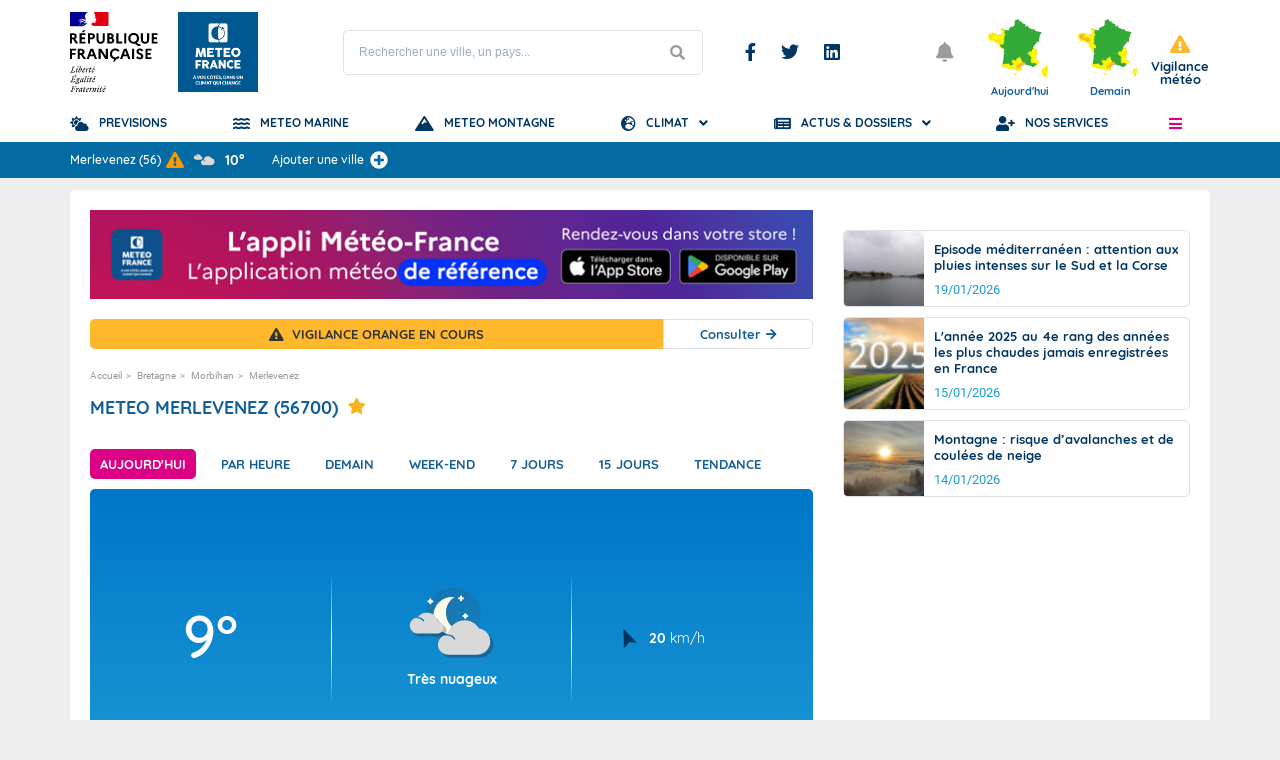

--- FILE ---
content_type: text/html; charset=utf-8
request_url: https://www.youtube-nocookie.com/embed/7rsfIkZ3KrU?si=_6dVvdJxDy8d5Vrm
body_size: 47577
content:
<!DOCTYPE html><html lang="en" dir="ltr" data-cast-api-enabled="true"><head><meta name="viewport" content="width=device-width, initial-scale=1"><script nonce="SWXRQdXYRZYS9hacd_ZOlQ">if ('undefined' == typeof Symbol || 'undefined' == typeof Symbol.iterator) {delete Array.prototype.entries;}</script><style name="www-roboto" nonce="iaWkRuoZyL5nCGe7ueFZMA">@font-face{font-family:'Roboto';font-style:normal;font-weight:400;font-stretch:100%;src:url(//fonts.gstatic.com/s/roboto/v48/KFO7CnqEu92Fr1ME7kSn66aGLdTylUAMa3GUBHMdazTgWw.woff2)format('woff2');unicode-range:U+0460-052F,U+1C80-1C8A,U+20B4,U+2DE0-2DFF,U+A640-A69F,U+FE2E-FE2F;}@font-face{font-family:'Roboto';font-style:normal;font-weight:400;font-stretch:100%;src:url(//fonts.gstatic.com/s/roboto/v48/KFO7CnqEu92Fr1ME7kSn66aGLdTylUAMa3iUBHMdazTgWw.woff2)format('woff2');unicode-range:U+0301,U+0400-045F,U+0490-0491,U+04B0-04B1,U+2116;}@font-face{font-family:'Roboto';font-style:normal;font-weight:400;font-stretch:100%;src:url(//fonts.gstatic.com/s/roboto/v48/KFO7CnqEu92Fr1ME7kSn66aGLdTylUAMa3CUBHMdazTgWw.woff2)format('woff2');unicode-range:U+1F00-1FFF;}@font-face{font-family:'Roboto';font-style:normal;font-weight:400;font-stretch:100%;src:url(//fonts.gstatic.com/s/roboto/v48/KFO7CnqEu92Fr1ME7kSn66aGLdTylUAMa3-UBHMdazTgWw.woff2)format('woff2');unicode-range:U+0370-0377,U+037A-037F,U+0384-038A,U+038C,U+038E-03A1,U+03A3-03FF;}@font-face{font-family:'Roboto';font-style:normal;font-weight:400;font-stretch:100%;src:url(//fonts.gstatic.com/s/roboto/v48/KFO7CnqEu92Fr1ME7kSn66aGLdTylUAMawCUBHMdazTgWw.woff2)format('woff2');unicode-range:U+0302-0303,U+0305,U+0307-0308,U+0310,U+0312,U+0315,U+031A,U+0326-0327,U+032C,U+032F-0330,U+0332-0333,U+0338,U+033A,U+0346,U+034D,U+0391-03A1,U+03A3-03A9,U+03B1-03C9,U+03D1,U+03D5-03D6,U+03F0-03F1,U+03F4-03F5,U+2016-2017,U+2034-2038,U+203C,U+2040,U+2043,U+2047,U+2050,U+2057,U+205F,U+2070-2071,U+2074-208E,U+2090-209C,U+20D0-20DC,U+20E1,U+20E5-20EF,U+2100-2112,U+2114-2115,U+2117-2121,U+2123-214F,U+2190,U+2192,U+2194-21AE,U+21B0-21E5,U+21F1-21F2,U+21F4-2211,U+2213-2214,U+2216-22FF,U+2308-230B,U+2310,U+2319,U+231C-2321,U+2336-237A,U+237C,U+2395,U+239B-23B7,U+23D0,U+23DC-23E1,U+2474-2475,U+25AF,U+25B3,U+25B7,U+25BD,U+25C1,U+25CA,U+25CC,U+25FB,U+266D-266F,U+27C0-27FF,U+2900-2AFF,U+2B0E-2B11,U+2B30-2B4C,U+2BFE,U+3030,U+FF5B,U+FF5D,U+1D400-1D7FF,U+1EE00-1EEFF;}@font-face{font-family:'Roboto';font-style:normal;font-weight:400;font-stretch:100%;src:url(//fonts.gstatic.com/s/roboto/v48/KFO7CnqEu92Fr1ME7kSn66aGLdTylUAMaxKUBHMdazTgWw.woff2)format('woff2');unicode-range:U+0001-000C,U+000E-001F,U+007F-009F,U+20DD-20E0,U+20E2-20E4,U+2150-218F,U+2190,U+2192,U+2194-2199,U+21AF,U+21E6-21F0,U+21F3,U+2218-2219,U+2299,U+22C4-22C6,U+2300-243F,U+2440-244A,U+2460-24FF,U+25A0-27BF,U+2800-28FF,U+2921-2922,U+2981,U+29BF,U+29EB,U+2B00-2BFF,U+4DC0-4DFF,U+FFF9-FFFB,U+10140-1018E,U+10190-1019C,U+101A0,U+101D0-101FD,U+102E0-102FB,U+10E60-10E7E,U+1D2C0-1D2D3,U+1D2E0-1D37F,U+1F000-1F0FF,U+1F100-1F1AD,U+1F1E6-1F1FF,U+1F30D-1F30F,U+1F315,U+1F31C,U+1F31E,U+1F320-1F32C,U+1F336,U+1F378,U+1F37D,U+1F382,U+1F393-1F39F,U+1F3A7-1F3A8,U+1F3AC-1F3AF,U+1F3C2,U+1F3C4-1F3C6,U+1F3CA-1F3CE,U+1F3D4-1F3E0,U+1F3ED,U+1F3F1-1F3F3,U+1F3F5-1F3F7,U+1F408,U+1F415,U+1F41F,U+1F426,U+1F43F,U+1F441-1F442,U+1F444,U+1F446-1F449,U+1F44C-1F44E,U+1F453,U+1F46A,U+1F47D,U+1F4A3,U+1F4B0,U+1F4B3,U+1F4B9,U+1F4BB,U+1F4BF,U+1F4C8-1F4CB,U+1F4D6,U+1F4DA,U+1F4DF,U+1F4E3-1F4E6,U+1F4EA-1F4ED,U+1F4F7,U+1F4F9-1F4FB,U+1F4FD-1F4FE,U+1F503,U+1F507-1F50B,U+1F50D,U+1F512-1F513,U+1F53E-1F54A,U+1F54F-1F5FA,U+1F610,U+1F650-1F67F,U+1F687,U+1F68D,U+1F691,U+1F694,U+1F698,U+1F6AD,U+1F6B2,U+1F6B9-1F6BA,U+1F6BC,U+1F6C6-1F6CF,U+1F6D3-1F6D7,U+1F6E0-1F6EA,U+1F6F0-1F6F3,U+1F6F7-1F6FC,U+1F700-1F7FF,U+1F800-1F80B,U+1F810-1F847,U+1F850-1F859,U+1F860-1F887,U+1F890-1F8AD,U+1F8B0-1F8BB,U+1F8C0-1F8C1,U+1F900-1F90B,U+1F93B,U+1F946,U+1F984,U+1F996,U+1F9E9,U+1FA00-1FA6F,U+1FA70-1FA7C,U+1FA80-1FA89,U+1FA8F-1FAC6,U+1FACE-1FADC,U+1FADF-1FAE9,U+1FAF0-1FAF8,U+1FB00-1FBFF;}@font-face{font-family:'Roboto';font-style:normal;font-weight:400;font-stretch:100%;src:url(//fonts.gstatic.com/s/roboto/v48/KFO7CnqEu92Fr1ME7kSn66aGLdTylUAMa3OUBHMdazTgWw.woff2)format('woff2');unicode-range:U+0102-0103,U+0110-0111,U+0128-0129,U+0168-0169,U+01A0-01A1,U+01AF-01B0,U+0300-0301,U+0303-0304,U+0308-0309,U+0323,U+0329,U+1EA0-1EF9,U+20AB;}@font-face{font-family:'Roboto';font-style:normal;font-weight:400;font-stretch:100%;src:url(//fonts.gstatic.com/s/roboto/v48/KFO7CnqEu92Fr1ME7kSn66aGLdTylUAMa3KUBHMdazTgWw.woff2)format('woff2');unicode-range:U+0100-02BA,U+02BD-02C5,U+02C7-02CC,U+02CE-02D7,U+02DD-02FF,U+0304,U+0308,U+0329,U+1D00-1DBF,U+1E00-1E9F,U+1EF2-1EFF,U+2020,U+20A0-20AB,U+20AD-20C0,U+2113,U+2C60-2C7F,U+A720-A7FF;}@font-face{font-family:'Roboto';font-style:normal;font-weight:400;font-stretch:100%;src:url(//fonts.gstatic.com/s/roboto/v48/KFO7CnqEu92Fr1ME7kSn66aGLdTylUAMa3yUBHMdazQ.woff2)format('woff2');unicode-range:U+0000-00FF,U+0131,U+0152-0153,U+02BB-02BC,U+02C6,U+02DA,U+02DC,U+0304,U+0308,U+0329,U+2000-206F,U+20AC,U+2122,U+2191,U+2193,U+2212,U+2215,U+FEFF,U+FFFD;}@font-face{font-family:'Roboto';font-style:normal;font-weight:500;font-stretch:100%;src:url(//fonts.gstatic.com/s/roboto/v48/KFO7CnqEu92Fr1ME7kSn66aGLdTylUAMa3GUBHMdazTgWw.woff2)format('woff2');unicode-range:U+0460-052F,U+1C80-1C8A,U+20B4,U+2DE0-2DFF,U+A640-A69F,U+FE2E-FE2F;}@font-face{font-family:'Roboto';font-style:normal;font-weight:500;font-stretch:100%;src:url(//fonts.gstatic.com/s/roboto/v48/KFO7CnqEu92Fr1ME7kSn66aGLdTylUAMa3iUBHMdazTgWw.woff2)format('woff2');unicode-range:U+0301,U+0400-045F,U+0490-0491,U+04B0-04B1,U+2116;}@font-face{font-family:'Roboto';font-style:normal;font-weight:500;font-stretch:100%;src:url(//fonts.gstatic.com/s/roboto/v48/KFO7CnqEu92Fr1ME7kSn66aGLdTylUAMa3CUBHMdazTgWw.woff2)format('woff2');unicode-range:U+1F00-1FFF;}@font-face{font-family:'Roboto';font-style:normal;font-weight:500;font-stretch:100%;src:url(//fonts.gstatic.com/s/roboto/v48/KFO7CnqEu92Fr1ME7kSn66aGLdTylUAMa3-UBHMdazTgWw.woff2)format('woff2');unicode-range:U+0370-0377,U+037A-037F,U+0384-038A,U+038C,U+038E-03A1,U+03A3-03FF;}@font-face{font-family:'Roboto';font-style:normal;font-weight:500;font-stretch:100%;src:url(//fonts.gstatic.com/s/roboto/v48/KFO7CnqEu92Fr1ME7kSn66aGLdTylUAMawCUBHMdazTgWw.woff2)format('woff2');unicode-range:U+0302-0303,U+0305,U+0307-0308,U+0310,U+0312,U+0315,U+031A,U+0326-0327,U+032C,U+032F-0330,U+0332-0333,U+0338,U+033A,U+0346,U+034D,U+0391-03A1,U+03A3-03A9,U+03B1-03C9,U+03D1,U+03D5-03D6,U+03F0-03F1,U+03F4-03F5,U+2016-2017,U+2034-2038,U+203C,U+2040,U+2043,U+2047,U+2050,U+2057,U+205F,U+2070-2071,U+2074-208E,U+2090-209C,U+20D0-20DC,U+20E1,U+20E5-20EF,U+2100-2112,U+2114-2115,U+2117-2121,U+2123-214F,U+2190,U+2192,U+2194-21AE,U+21B0-21E5,U+21F1-21F2,U+21F4-2211,U+2213-2214,U+2216-22FF,U+2308-230B,U+2310,U+2319,U+231C-2321,U+2336-237A,U+237C,U+2395,U+239B-23B7,U+23D0,U+23DC-23E1,U+2474-2475,U+25AF,U+25B3,U+25B7,U+25BD,U+25C1,U+25CA,U+25CC,U+25FB,U+266D-266F,U+27C0-27FF,U+2900-2AFF,U+2B0E-2B11,U+2B30-2B4C,U+2BFE,U+3030,U+FF5B,U+FF5D,U+1D400-1D7FF,U+1EE00-1EEFF;}@font-face{font-family:'Roboto';font-style:normal;font-weight:500;font-stretch:100%;src:url(//fonts.gstatic.com/s/roboto/v48/KFO7CnqEu92Fr1ME7kSn66aGLdTylUAMaxKUBHMdazTgWw.woff2)format('woff2');unicode-range:U+0001-000C,U+000E-001F,U+007F-009F,U+20DD-20E0,U+20E2-20E4,U+2150-218F,U+2190,U+2192,U+2194-2199,U+21AF,U+21E6-21F0,U+21F3,U+2218-2219,U+2299,U+22C4-22C6,U+2300-243F,U+2440-244A,U+2460-24FF,U+25A0-27BF,U+2800-28FF,U+2921-2922,U+2981,U+29BF,U+29EB,U+2B00-2BFF,U+4DC0-4DFF,U+FFF9-FFFB,U+10140-1018E,U+10190-1019C,U+101A0,U+101D0-101FD,U+102E0-102FB,U+10E60-10E7E,U+1D2C0-1D2D3,U+1D2E0-1D37F,U+1F000-1F0FF,U+1F100-1F1AD,U+1F1E6-1F1FF,U+1F30D-1F30F,U+1F315,U+1F31C,U+1F31E,U+1F320-1F32C,U+1F336,U+1F378,U+1F37D,U+1F382,U+1F393-1F39F,U+1F3A7-1F3A8,U+1F3AC-1F3AF,U+1F3C2,U+1F3C4-1F3C6,U+1F3CA-1F3CE,U+1F3D4-1F3E0,U+1F3ED,U+1F3F1-1F3F3,U+1F3F5-1F3F7,U+1F408,U+1F415,U+1F41F,U+1F426,U+1F43F,U+1F441-1F442,U+1F444,U+1F446-1F449,U+1F44C-1F44E,U+1F453,U+1F46A,U+1F47D,U+1F4A3,U+1F4B0,U+1F4B3,U+1F4B9,U+1F4BB,U+1F4BF,U+1F4C8-1F4CB,U+1F4D6,U+1F4DA,U+1F4DF,U+1F4E3-1F4E6,U+1F4EA-1F4ED,U+1F4F7,U+1F4F9-1F4FB,U+1F4FD-1F4FE,U+1F503,U+1F507-1F50B,U+1F50D,U+1F512-1F513,U+1F53E-1F54A,U+1F54F-1F5FA,U+1F610,U+1F650-1F67F,U+1F687,U+1F68D,U+1F691,U+1F694,U+1F698,U+1F6AD,U+1F6B2,U+1F6B9-1F6BA,U+1F6BC,U+1F6C6-1F6CF,U+1F6D3-1F6D7,U+1F6E0-1F6EA,U+1F6F0-1F6F3,U+1F6F7-1F6FC,U+1F700-1F7FF,U+1F800-1F80B,U+1F810-1F847,U+1F850-1F859,U+1F860-1F887,U+1F890-1F8AD,U+1F8B0-1F8BB,U+1F8C0-1F8C1,U+1F900-1F90B,U+1F93B,U+1F946,U+1F984,U+1F996,U+1F9E9,U+1FA00-1FA6F,U+1FA70-1FA7C,U+1FA80-1FA89,U+1FA8F-1FAC6,U+1FACE-1FADC,U+1FADF-1FAE9,U+1FAF0-1FAF8,U+1FB00-1FBFF;}@font-face{font-family:'Roboto';font-style:normal;font-weight:500;font-stretch:100%;src:url(//fonts.gstatic.com/s/roboto/v48/KFO7CnqEu92Fr1ME7kSn66aGLdTylUAMa3OUBHMdazTgWw.woff2)format('woff2');unicode-range:U+0102-0103,U+0110-0111,U+0128-0129,U+0168-0169,U+01A0-01A1,U+01AF-01B0,U+0300-0301,U+0303-0304,U+0308-0309,U+0323,U+0329,U+1EA0-1EF9,U+20AB;}@font-face{font-family:'Roboto';font-style:normal;font-weight:500;font-stretch:100%;src:url(//fonts.gstatic.com/s/roboto/v48/KFO7CnqEu92Fr1ME7kSn66aGLdTylUAMa3KUBHMdazTgWw.woff2)format('woff2');unicode-range:U+0100-02BA,U+02BD-02C5,U+02C7-02CC,U+02CE-02D7,U+02DD-02FF,U+0304,U+0308,U+0329,U+1D00-1DBF,U+1E00-1E9F,U+1EF2-1EFF,U+2020,U+20A0-20AB,U+20AD-20C0,U+2113,U+2C60-2C7F,U+A720-A7FF;}@font-face{font-family:'Roboto';font-style:normal;font-weight:500;font-stretch:100%;src:url(//fonts.gstatic.com/s/roboto/v48/KFO7CnqEu92Fr1ME7kSn66aGLdTylUAMa3yUBHMdazQ.woff2)format('woff2');unicode-range:U+0000-00FF,U+0131,U+0152-0153,U+02BB-02BC,U+02C6,U+02DA,U+02DC,U+0304,U+0308,U+0329,U+2000-206F,U+20AC,U+2122,U+2191,U+2193,U+2212,U+2215,U+FEFF,U+FFFD;}</style><script name="www-roboto" nonce="SWXRQdXYRZYS9hacd_ZOlQ">if (document.fonts && document.fonts.load) {document.fonts.load("400 10pt Roboto", "E"); document.fonts.load("500 10pt Roboto", "E");}</script><link rel="stylesheet" href="/s/player/b95b0e7a/www-player.css" name="www-player" nonce="iaWkRuoZyL5nCGe7ueFZMA"><style nonce="iaWkRuoZyL5nCGe7ueFZMA">html {overflow: hidden;}body {font: 12px Roboto, Arial, sans-serif; background-color: #000; color: #fff; height: 100%; width: 100%; overflow: hidden; position: absolute; margin: 0; padding: 0;}#player {width: 100%; height: 100%;}h1 {text-align: center; color: #fff;}h3 {margin-top: 6px; margin-bottom: 3px;}.player-unavailable {position: absolute; top: 0; left: 0; right: 0; bottom: 0; padding: 25px; font-size: 13px; background: url(/img/meh7.png) 50% 65% no-repeat;}.player-unavailable .message {text-align: left; margin: 0 -5px 15px; padding: 0 5px 14px; border-bottom: 1px solid #888; font-size: 19px; font-weight: normal;}.player-unavailable a {color: #167ac6; text-decoration: none;}</style><script nonce="SWXRQdXYRZYS9hacd_ZOlQ">var ytcsi={gt:function(n){n=(n||"")+"data_";return ytcsi[n]||(ytcsi[n]={tick:{},info:{},gel:{preLoggedGelInfos:[]}})},now:window.performance&&window.performance.timing&&window.performance.now&&window.performance.timing.navigationStart?function(){return window.performance.timing.navigationStart+window.performance.now()}:function(){return(new Date).getTime()},tick:function(l,t,n){var ticks=ytcsi.gt(n).tick;var v=t||ytcsi.now();if(ticks[l]){ticks["_"+l]=ticks["_"+l]||[ticks[l]];ticks["_"+l].push(v)}ticks[l]=
v},info:function(k,v,n){ytcsi.gt(n).info[k]=v},infoGel:function(p,n){ytcsi.gt(n).gel.preLoggedGelInfos.push(p)},setStart:function(t,n){ytcsi.tick("_start",t,n)}};
(function(w,d){function isGecko(){if(!w.navigator)return false;try{if(w.navigator.userAgentData&&w.navigator.userAgentData.brands&&w.navigator.userAgentData.brands.length){var brands=w.navigator.userAgentData.brands;var i=0;for(;i<brands.length;i++)if(brands[i]&&brands[i].brand==="Firefox")return true;return false}}catch(e){setTimeout(function(){throw e;})}if(!w.navigator.userAgent)return false;var ua=w.navigator.userAgent;return ua.indexOf("Gecko")>0&&ua.toLowerCase().indexOf("webkit")<0&&ua.indexOf("Edge")<
0&&ua.indexOf("Trident")<0&&ua.indexOf("MSIE")<0}ytcsi.setStart(w.performance?w.performance.timing.responseStart:null);var isPrerender=(d.visibilityState||d.webkitVisibilityState)=="prerender";var vName=!d.visibilityState&&d.webkitVisibilityState?"webkitvisibilitychange":"visibilitychange";if(isPrerender){var startTick=function(){ytcsi.setStart();d.removeEventListener(vName,startTick)};d.addEventListener(vName,startTick,false)}if(d.addEventListener)d.addEventListener(vName,function(){ytcsi.tick("vc")},
false);if(isGecko()){var isHidden=(d.visibilityState||d.webkitVisibilityState)=="hidden";if(isHidden)ytcsi.tick("vc")}var slt=function(el,t){setTimeout(function(){var n=ytcsi.now();el.loadTime=n;if(el.slt)el.slt()},t)};w.__ytRIL=function(el){if(!el.getAttribute("data-thumb"))if(w.requestAnimationFrame)w.requestAnimationFrame(function(){slt(el,0)});else slt(el,16)}})(window,document);
</script><script nonce="SWXRQdXYRZYS9hacd_ZOlQ">var ytcfg={d:function(){return window.yt&&yt.config_||ytcfg.data_||(ytcfg.data_={})},get:function(k,o){return k in ytcfg.d()?ytcfg.d()[k]:o},set:function(){var a=arguments;if(a.length>1)ytcfg.d()[a[0]]=a[1];else{var k;for(k in a[0])ytcfg.d()[k]=a[0][k]}}};
ytcfg.set({"CLIENT_CANARY_STATE":"none","DEVICE":"cbr\u003dChrome\u0026cbrand\u003dapple\u0026cbrver\u003d131.0.0.0\u0026ceng\u003dWebKit\u0026cengver\u003d537.36\u0026cos\u003dMacintosh\u0026cosver\u003d10_15_7\u0026cplatform\u003dDESKTOP","EVENT_ID":"9w9vaZikGOjYib4P3-HqgAs","EXPERIMENT_FLAGS":{"ab_det_apm":true,"ab_det_el_h":true,"ab_det_em_inj":true,"ab_fk_sk_cl":true,"ab_l_sig_st":true,"ab_l_sig_st_e":true,"action_companion_center_align_description":true,"allow_skip_networkless":true,"always_send_and_write":true,"att_web_record_metrics":true,"attmusi":true,"c3_enable_button_impression_logging":true,"c3_watch_page_component":true,"cancel_pending_navs":true,"clean_up_manual_attribution_header":true,"config_age_report_killswitch":true,"cow_optimize_idom_compat":true,"csi_config_handling_infra":true,"csi_on_gel":true,"delhi_mweb_colorful_sd":true,"delhi_mweb_colorful_sd_v2":true,"deprecate_csi_has_info":true,"deprecate_pair_servlet_enabled":true,"desktop_sparkles_light_cta_button":true,"disable_cached_masthead_data":true,"disable_child_node_auto_formatted_strings":true,"disable_enf_isd":true,"disable_log_to_visitor_layer":true,"disable_pacf_logging_for_memory_limited_tv":true,"embeds_enable_eid_enforcement_for_youtube":true,"embeds_enable_info_panel_dismissal":true,"embeds_enable_pfp_always_unbranded":true,"embeds_muted_autoplay_sound_fix":true,"embeds_serve_es6_client":true,"embeds_web_nwl_disable_nocookie":true,"embeds_web_updated_shorts_definition_fix":true,"enable_active_view_display_ad_renderer_web_home":true,"enable_ad_disclosure_banner_a11y_fix":true,"enable_chips_shelf_view_model_fully_reactive":true,"enable_client_creator_goal_ticker_bar_revamp":true,"enable_client_only_wiz_direct_reactions":true,"enable_client_sli_logging":true,"enable_client_streamz_web":true,"enable_client_ve_spec":true,"enable_cloud_save_error_popup_after_retry":true,"enable_cookie_reissue_iframe":true,"enable_dai_sdf_h5_preroll":true,"enable_datasync_id_header_in_web_vss_pings":true,"enable_default_mono_cta_migration_web_client":true,"enable_dma_post_enforcement":true,"enable_docked_chat_messages":true,"enable_entity_store_from_dependency_injection":true,"enable_inline_muted_playback_on_web_search":true,"enable_inline_muted_playback_on_web_search_for_vdc":true,"enable_inline_muted_playback_on_web_search_for_vdcb":true,"enable_is_mini_app_page_active_bugfix":true,"enable_live_overlay_feed_in_live_chat":true,"enable_logging_first_user_action_after_game_ready":true,"enable_ltc_param_fetch_from_innertube":true,"enable_masthead_mweb_padding_fix":true,"enable_menu_renderer_button_in_mweb_hclr":true,"enable_mini_app_command_handler_mweb_fix":true,"enable_mini_app_iframe_loaded_logging":true,"enable_mini_guide_downloads_item":true,"enable_mixed_direction_formatted_strings":true,"enable_mweb_livestream_ui_update":true,"enable_mweb_new_caption_language_picker":true,"enable_names_handles_account_switcher":true,"enable_network_request_logging_on_game_events":true,"enable_new_paid_product_placement":true,"enable_obtaining_ppn_query_param":true,"enable_open_in_new_tab_icon_for_short_dr_for_desktop_search":true,"enable_open_yt_content":true,"enable_origin_query_parameter_bugfix":true,"enable_pause_ads_on_ytv_html5":true,"enable_payments_purchase_manager":true,"enable_pdp_icon_prefetch":true,"enable_pl_r_si_fa":true,"enable_place_pivot_url":true,"enable_playable_a11y_label_with_badge_text":true,"enable_pv_screen_modern_text":true,"enable_removing_navbar_title_on_hashtag_page_mweb":true,"enable_resetting_scroll_position_on_flow_change":true,"enable_rta_manager":true,"enable_sdf_companion_h5":true,"enable_sdf_dai_h5_midroll":true,"enable_sdf_h5_endemic_mid_post_roll":true,"enable_sdf_on_h5_unplugged_vod_midroll":true,"enable_sdf_shorts_player_bytes_h5":true,"enable_sdk_performance_network_logging":true,"enable_sending_unwrapped_game_audio_as_serialized_metadata":true,"enable_sfv_effect_pivot_url":true,"enable_shorts_new_carousel":true,"enable_skip_ad_guidance_prompt":true,"enable_skippable_ads_for_unplugged_ad_pod":true,"enable_smearing_expansion_dai":true,"enable_third_party_info":true,"enable_time_out_messages":true,"enable_timeline_view_modern_transcript_fe":true,"enable_video_display_compact_button_group_for_desktop_search":true,"enable_watch_next_pause_autoplay_lact":true,"enable_web_home_top_landscape_image_layout_level_click":true,"enable_web_tiered_gel":true,"enable_window_constrained_buy_flow_dialog":true,"enable_wiz_queue_effect_and_on_init_initial_runs":true,"enable_ypc_spinners":true,"enable_yt_ata_iframe_authuser":true,"export_networkless_options":true,"export_player_version_to_ytconfig":true,"fill_single_video_with_notify_to_lasr":true,"fix_ad_miniplayer_controls_rendering":true,"fix_ads_tracking_for_swf_config_deprecation_mweb":true,"h5_companion_enable_adcpn_macro_substitution_for_click_pings":true,"h5_inplayer_enable_adcpn_macro_substitution_for_click_pings":true,"h5_reset_cache_and_filter_before_update_masthead":true,"hide_channel_creation_title_for_mweb":true,"high_ccv_client_side_caching_h5":true,"html5_log_trigger_events_with_debug_data":true,"html5_ssdai_enable_media_end_cue_range":true,"il_attach_cache_limit":true,"il_use_view_model_logging_context":true,"is_browser_support_for_webcam_streaming":true,"json_condensed_response":true,"kev_adb_pg":true,"kevlar_gel_error_routing":true,"kevlar_watch_cinematics":true,"live_chat_enable_controller_extraction":true,"live_chat_enable_rta_manager":true,"live_chat_increased_min_height":true,"log_click_with_layer_from_element_in_command_handler":true,"log_errors_through_nwl_on_retry":true,"mdx_enable_privacy_disclosure_ui":true,"mdx_load_cast_api_bootstrap_script":true,"medium_progress_bar_modification":true,"migrate_remaining_web_ad_badges_to_innertube":true,"mobile_account_menu_refresh":true,"mweb_a11y_enable_player_controls_invisible_toggle":true,"mweb_account_linking_noapp":true,"mweb_after_render_to_scheduler":true,"mweb_allow_modern_search_suggest_behavior":true,"mweb_animated_actions":true,"mweb_app_upsell_button_direct_to_app":true,"mweb_big_progress_bar":true,"mweb_c3_disable_carve_out":true,"mweb_c3_disable_carve_out_keep_external_links":true,"mweb_c3_enable_adaptive_signals":true,"mweb_c3_endscreen":true,"mweb_c3_endscreen_v2":true,"mweb_c3_library_page_enable_recent_shelf":true,"mweb_c3_remove_web_navigation_endpoint_data":true,"mweb_c3_use_canonical_from_player_response":true,"mweb_cinematic_watch":true,"mweb_command_handler":true,"mweb_delay_watch_initial_data":true,"mweb_disable_searchbar_scroll":true,"mweb_enable_fine_scrubbing_for_recs":true,"mweb_enable_keto_batch_player_fullscreen":true,"mweb_enable_keto_batch_player_progress_bar":true,"mweb_enable_keto_batch_player_tooltips":true,"mweb_enable_lockup_view_model_for_ucp":true,"mweb_enable_mix_panel_title_metadata":true,"mweb_enable_more_drawer":true,"mweb_enable_optional_fullscreen_landscape_locking":true,"mweb_enable_overlay_touch_manager":true,"mweb_enable_premium_carve_out_fix":true,"mweb_enable_refresh_detection":true,"mweb_enable_search_imp":true,"mweb_enable_sequence_signal":true,"mweb_enable_shorts_pivot_button":true,"mweb_enable_shorts_video_preload":true,"mweb_enable_skippables_on_jio_phone":true,"mweb_enable_storyboards":true,"mweb_enable_two_line_title_on_shorts":true,"mweb_enable_varispeed_controller":true,"mweb_enable_warm_channel_requests":true,"mweb_enable_watch_feed_infinite_scroll":true,"mweb_enable_wrapped_unplugged_pause_membership_dialog_renderer":true,"mweb_filter_video_format_in_webfe":true,"mweb_fix_livestream_seeking":true,"mweb_fix_monitor_visibility_after_render":true,"mweb_fix_section_list_continuation_item_renderers":true,"mweb_force_ios_fallback_to_native_control":true,"mweb_fp_auto_fullscreen":true,"mweb_fullscreen_controls":true,"mweb_fullscreen_controls_action_buttons":true,"mweb_fullscreen_watch_system":true,"mweb_home_reactive_shorts":true,"mweb_innertube_search_command":true,"mweb_kaios_enable_autoplay_switch_view_model":true,"mweb_lang_in_html":true,"mweb_like_button_synced_with_entities":true,"mweb_logo_use_home_page_ve":true,"mweb_module_decoration":true,"mweb_native_control_in_faux_fullscreen_shared":true,"mweb_panel_container_inert":true,"mweb_player_control_on_hover":true,"mweb_player_delhi_dtts":true,"mweb_player_settings_use_bottom_sheet":true,"mweb_player_show_previous_next_buttons_in_playlist":true,"mweb_player_skip_no_op_state_changes":true,"mweb_player_user_select_none":true,"mweb_playlist_engagement_panel":true,"mweb_progress_bar_seek_on_mouse_click":true,"mweb_pull_2_full":true,"mweb_pull_2_full_enable_touch_handlers":true,"mweb_schedule_warm_watch_response":true,"mweb_searchbox_legacy_navigation":true,"mweb_see_fewer_shorts":true,"mweb_sheets_ui_refresh":true,"mweb_shorts_comments_panel_id_change":true,"mweb_shorts_early_continuation":true,"mweb_show_ios_smart_banner":true,"mweb_use_server_url_on_startup":true,"mweb_watch_captions_enable_auto_translate":true,"mweb_watch_captions_set_default_size":true,"mweb_watch_stop_scheduler_on_player_response":true,"mweb_watchfeed_big_thumbnails":true,"mweb_yt_searchbox":true,"networkless_logging":true,"no_client_ve_attach_unless_shown":true,"nwl_send_from_memory_when_online":true,"pageid_as_header_web":true,"playback_settings_use_switch_menu":true,"player_controls_autonav_fix":true,"player_controls_skip_double_signal_update":true,"polymer_bad_build_labels":true,"polymer_verifiy_app_state":true,"qoe_send_and_write":true,"remove_chevron_from_ad_disclosure_banner_h5":true,"remove_masthead_channel_banner_on_refresh":true,"remove_slot_id_exited_trigger_for_dai_in_player_slot_expire":true,"replace_client_url_parsing_with_server_signal":true,"service_worker_enabled":true,"service_worker_push_enabled":true,"service_worker_push_home_page_prompt":true,"service_worker_push_watch_page_prompt":true,"shell_load_gcf":true,"shorten_initial_gel_batch_timeout":true,"should_use_yt_voice_endpoint_in_kaios":true,"skip_invalid_ytcsi_ticks":true,"skip_setting_info_in_csi_data_object":true,"smarter_ve_dedupping":true,"speedmaster_no_seek":true,"start_client_gcf_mweb":true,"stop_handling_click_for_non_rendering_overlay_layout":true,"suppress_error_204_logging":true,"synced_panel_scrolling_controller":true,"use_event_time_ms_header":true,"use_fifo_for_networkless":true,"use_player_abuse_bg_library":true,"use_request_time_ms_header":true,"use_session_based_sampling":true,"use_thumbnail_overlay_time_status_renderer_for_live_badge":true,"use_ts_visibilitylogger":true,"vss_final_ping_send_and_write":true,"vss_playback_use_send_and_write":true,"web_adaptive_repeat_ase":true,"web_always_load_chat_support":true,"web_animated_like":true,"web_api_url":true,"web_autonav_allow_off_by_default":true,"web_button_vm_refactor_disabled":true,"web_c3_log_app_init_finish":true,"web_csi_action_sampling_enabled":true,"web_dedupe_ve_grafting":true,"web_disable_backdrop_filter":true,"web_enable_ab_rsp_cl":true,"web_enable_course_icon_update":true,"web_enable_error_204":true,"web_enable_horizontal_video_attributes_section":true,"web_fix_segmented_like_dislike_undefined":true,"web_gcf_hashes_innertube":true,"web_gel_timeout_cap":true,"web_metadata_carousel_elref_bugfix":true,"web_parent_target_for_sheets":true,"web_persist_server_autonav_state_on_client":true,"web_playback_associated_log_ctt":true,"web_playback_associated_ve":true,"web_prefetch_preload_video":true,"web_progress_bar_draggable":true,"web_resizable_advertiser_banner_on_masthead_safari_fix":true,"web_scheduler_auto_init":true,"web_shorts_just_watched_on_channel_and_pivot_study":true,"web_shorts_just_watched_overlay":true,"web_shorts_pivot_button_view_model_reactive":true,"web_update_panel_visibility_logging_fix":true,"web_video_attribute_view_model_a11y_fix":true,"web_watch_controls_state_signals":true,"web_wiz_attributed_string":true,"web_yt_config_context":true,"webfe_mweb_watch_microdata":true,"webfe_watch_shorts_canonical_url_fix":true,"webpo_exit_on_net_err":true,"wiz_diff_overwritable":true,"wiz_memoize_stamper_items":true,"woffle_used_state_report":true,"wpo_gel_strz":true,"ytcp_paper_tooltip_use_scoped_owner_root":true,"ytidb_clear_embedded_player":true,"H5_async_logging_delay_ms":30000.0,"attention_logging_scroll_throttle":500.0,"autoplay_pause_by_lact_sampling_fraction":0.0,"cinematic_watch_effect_opacity":0.4,"log_window_onerror_fraction":0.1,"speedmaster_playback_rate":2.0,"tv_pacf_logging_sample_rate":0.01,"web_attention_logging_scroll_throttle":500.0,"web_load_prediction_threshold":0.1,"web_navigation_prediction_threshold":0.1,"web_pbj_log_warning_rate":0.0,"web_system_health_fraction":0.01,"ytidb_transaction_ended_event_rate_limit":0.02,"active_time_update_interval_ms":10000,"att_init_delay":500,"autoplay_pause_by_lact_sec":0,"botguard_async_snapshot_timeout_ms":3000,"check_navigator_accuracy_timeout_ms":0,"cinematic_watch_css_filter_blur_strength":40,"cinematic_watch_fade_out_duration":500,"close_webview_delay_ms":100,"cloud_save_game_data_rate_limit_ms":3000,"compression_disable_point":10,"custom_active_view_tos_timeout_ms":3600000,"embeds_widget_poll_interval_ms":0,"gel_min_batch_size":3,"gel_queue_timeout_max_ms":60000,"get_async_timeout_ms":60000,"hide_cta_for_home_web_video_ads_animate_in_time":2,"html5_byterate_soft_cap":0,"initial_gel_batch_timeout":2000,"max_body_size_to_compress":500000,"max_prefetch_window_sec_for_livestream_optimization":10,"min_prefetch_offset_sec_for_livestream_optimization":20,"mini_app_container_iframe_src_update_delay_ms":0,"multiple_preview_news_duration_time":11000,"mweb_c3_toast_duration_ms":5000,"mweb_deep_link_fallback_timeout_ms":10000,"mweb_delay_response_received_actions":100,"mweb_fp_dpad_rate_limit_ms":0,"mweb_fp_dpad_watch_title_clamp_lines":0,"mweb_history_manager_cache_size":100,"mweb_ios_fullscreen_playback_transition_delay_ms":500,"mweb_ios_fullscreen_system_pause_epilson_ms":0,"mweb_override_response_store_expiration_ms":0,"mweb_shorts_early_continuation_trigger_threshold":4,"mweb_w2w_max_age_seconds":0,"mweb_watch_captions_default_size":2,"neon_dark_launch_gradient_count":0,"network_polling_interval":30000,"play_click_interval_ms":30000,"play_ping_interval_ms":10000,"prefetch_comments_ms_after_video":0,"send_config_hash_timer":0,"service_worker_push_logged_out_prompt_watches":-1,"service_worker_push_prompt_cap":-1,"service_worker_push_prompt_delay_microseconds":3888000000000,"show_mini_app_ad_frequency_cap_ms":300000,"slow_compressions_before_abandon_count":4,"speedmaster_cancellation_movement_dp":10,"speedmaster_touch_activation_ms":500,"web_attention_logging_throttle":500,"web_foreground_heartbeat_interval_ms":28000,"web_gel_debounce_ms":10000,"web_logging_max_batch":100,"web_max_tracing_events":50,"web_tracing_session_replay":0,"wil_icon_max_concurrent_fetches":9999,"ytidb_remake_db_retries":3,"ytidb_reopen_db_retries":3,"WebClientReleaseProcessCritical__youtube_embeds_client_version_override":"","WebClientReleaseProcessCritical__youtube_embeds_web_client_version_override":"","WebClientReleaseProcessCritical__youtube_mweb_client_version_override":"","debug_forced_internalcountrycode":"","embeds_web_synth_ch_headers_banned_urls_regex":"","enable_web_media_service":"DISABLED","il_payload_scraping":"","live_chat_unicode_emoji_json_url":"https://www.gstatic.com/youtube/img/emojis/emojis-svg-9.json","mweb_deep_link_feature_tag_suffix":"11268432","mweb_enable_shorts_innertube_player_prefetch_trigger":"NONE","mweb_fp_dpad":"home,search,browse,channel,create_channel,experiments,settings,trending,oops,404,paid_memberships,sponsorship,premium,shorts","mweb_fp_dpad_linear_navigation":"","mweb_fp_dpad_linear_navigation_visitor":"","mweb_fp_dpad_visitor":"","mweb_preload_video_by_player_vars":"","mweb_sign_in_button_style":"STYLE_SUGGESTIVE_AVATAR","place_pivot_triggering_container_alternate":"","place_pivot_triggering_counterfactual_container_alternate":"","search_ui_mweb_searchbar_restyle":"DEFAULT","service_worker_push_force_notification_prompt_tag":"1","service_worker_scope":"/","suggest_exp_str":"","web_client_version_override":"","kevlar_command_handler_command_banlist":[],"mini_app_ids_without_game_ready":["UgkxHHtsak1SC8mRGHMZewc4HzeAY3yhPPmJ","Ugkx7OgzFqE6z_5Mtf4YsotGfQNII1DF_RBm"],"web_op_signal_type_banlist":[],"web_tracing_enabled_spans":["event","command"]},"GAPI_HINT_PARAMS":"m;/_/scs/abc-static/_/js/k\u003dgapi.gapi.en.FZb77tO2YW4.O/d\u003d1/rs\u003dAHpOoo8lqavmo6ayfVxZovyDiP6g3TOVSQ/m\u003d__features__","GAPI_HOST":"https://apis.google.com","GAPI_LOCALE":"en_US","GL":"US","HL":"en","HTML_DIR":"ltr","HTML_LANG":"en","INNERTUBE_API_KEY":"AIzaSyAO_FJ2SlqU8Q4STEHLGCilw_Y9_11qcW8","INNERTUBE_API_VERSION":"v1","INNERTUBE_CLIENT_NAME":"WEB_EMBEDDED_PLAYER","INNERTUBE_CLIENT_VERSION":"1.20260116.01.00","INNERTUBE_CONTEXT":{"client":{"hl":"en","gl":"US","remoteHost":"18.190.24.182","deviceMake":"Apple","deviceModel":"","visitorData":"[base64]%3D%3D","userAgent":"Mozilla/5.0 (Macintosh; Intel Mac OS X 10_15_7) AppleWebKit/537.36 (KHTML, like Gecko) Chrome/131.0.0.0 Safari/537.36; ClaudeBot/1.0; +claudebot@anthropic.com),gzip(gfe)","clientName":"WEB_EMBEDDED_PLAYER","clientVersion":"1.20260116.01.00","osName":"Macintosh","osVersion":"10_15_7","originalUrl":"https://www.youtube-nocookie.com/embed/7rsfIkZ3KrU?si\u003d_6dVvdJxDy8d5Vrm","platform":"DESKTOP","clientFormFactor":"UNKNOWN_FORM_FACTOR","configInfo":{"appInstallData":"[base64]"},"browserName":"Chrome","browserVersion":"131.0.0.0","acceptHeader":"text/html,application/xhtml+xml,application/xml;q\u003d0.9,image/webp,image/apng,*/*;q\u003d0.8,application/signed-exchange;v\u003db3;q\u003d0.9","deviceExperimentId":"ChxOelU1TnpNd09EWTFNRGs0TkRNMk1UTTRPUT09EPefvMsGGPefvMsG","rolloutToken":"CLaw_76b2belpgEQs4uD666ZkgMYs4uD666ZkgM%3D"},"user":{"lockedSafetyMode":false},"request":{"useSsl":true},"clickTracking":{"clickTrackingParams":"IhMI2PuC666ZkgMVaGzCAR3fsBqw"},"thirdParty":{"embeddedPlayerContext":{"embeddedPlayerEncryptedContext":"AD5ZzFQKetP8gD7bS2-sIgMWbyM-pyW7w0Rg81lJPxJy3HE-xN7GJS_QNberRDFwWhVrncyXrZB-dk5vYC39vLNBVEJOwU3WecQ0zbjB8SPWza6dOwZWAwJynDMjO80q4-k","ancestorOriginsSupported":false}}},"INNERTUBE_CONTEXT_CLIENT_NAME":56,"INNERTUBE_CONTEXT_CLIENT_VERSION":"1.20260116.01.00","INNERTUBE_CONTEXT_GL":"US","INNERTUBE_CONTEXT_HL":"en","LATEST_ECATCHER_SERVICE_TRACKING_PARAMS":{"client.name":"WEB_EMBEDDED_PLAYER","client.jsfeat":"2021"},"LOGGED_IN":false,"PAGE_BUILD_LABEL":"youtube.embeds.web_20260116_01_RC00","PAGE_CL":856990104,"SERVER_NAME":"WebFE","VISITOR_DATA":"[base64]%3D%3D","WEB_PLAYER_CONTEXT_CONFIGS":{"WEB_PLAYER_CONTEXT_CONFIG_ID_EMBEDDED_PLAYER":{"rootElementId":"movie_player","jsUrl":"/s/player/b95b0e7a/player_ias.vflset/en_US/base.js","cssUrl":"/s/player/b95b0e7a/www-player.css","contextId":"WEB_PLAYER_CONTEXT_CONFIG_ID_EMBEDDED_PLAYER","eventLabel":"embedded","contentRegion":"US","hl":"en_US","hostLanguage":"en","innertubeApiKey":"AIzaSyAO_FJ2SlqU8Q4STEHLGCilw_Y9_11qcW8","innertubeApiVersion":"v1","innertubeContextClientVersion":"1.20260116.01.00","device":{"brand":"apple","model":"","browser":"Chrome","browserVersion":"131.0.0.0","os":"Macintosh","osVersion":"10_15_7","platform":"DESKTOP","interfaceName":"WEB_EMBEDDED_PLAYER","interfaceVersion":"1.20260116.01.00"},"serializedExperimentIds":"24004644,24499532,51010235,51063643,51098299,51204329,51222973,51340662,51349914,51353393,51366423,51372681,51389629,51404808,51404810,51425032,51484222,51490331,51500051,51505436,51526267,51530495,51534669,51550531,51560386,51565115,51566373,51578633,51583567,51583821,51585555,51586115,51605258,51605395,51609829,51611457,51615066,51620867,51621065,51622844,51632249,51637029,51638932,51647793,51648336,51656217,51666850,51672162,51681662,51683502,51684302,51684306,51690473,51690847,51691027,51691590,51693511,51696107,51696619,51697032,51700777,51701615,51704637,51705183,51705185,51709242,51711227,51711267,51711298,51712601,51713237,51714463,51717190,51717474,51719411,51719589,51719628,51735450,51738919,51741220,51742830,51742876,51744563","serializedExperimentFlags":"H5_async_logging_delay_ms\u003d30000.0\u0026PlayerWeb__h5_enable_advisory_rating_restrictions\u003dtrue\u0026a11y_h5_associate_survey_question\u003dtrue\u0026ab_det_apm\u003dtrue\u0026ab_det_el_h\u003dtrue\u0026ab_det_em_inj\u003dtrue\u0026ab_fk_sk_cl\u003dtrue\u0026ab_l_sig_st\u003dtrue\u0026ab_l_sig_st_e\u003dtrue\u0026action_companion_center_align_description\u003dtrue\u0026ad_pod_disable_companion_persist_ads_quality\u003dtrue\u0026add_stmp_logs_for_voice_boost\u003dtrue\u0026allow_autohide_on_paused_videos\u003dtrue\u0026allow_drm_override\u003dtrue\u0026allow_live_autoplay\u003dtrue\u0026allow_poltergust_autoplay\u003dtrue\u0026allow_skip_networkless\u003dtrue\u0026allow_vp9_1080p_mq_enc\u003dtrue\u0026always_cache_redirect_endpoint\u003dtrue\u0026always_send_and_write\u003dtrue\u0026annotation_module_vast_cards_load_logging_fraction\u003d0.0\u0026assign_drm_family_by_format\u003dtrue\u0026att_web_record_metrics\u003dtrue\u0026attention_logging_scroll_throttle\u003d500.0\u0026attmusi\u003dtrue\u0026autoplay_time\u003d10000\u0026autoplay_time_for_fullscreen\u003d-1\u0026autoplay_time_for_music_content\u003d-1\u0026bg_vm_reinit_threshold\u003d7200000\u0026blocked_packages_for_sps\u003d[]\u0026botguard_async_snapshot_timeout_ms\u003d3000\u0026captions_url_add_ei\u003dtrue\u0026check_navigator_accuracy_timeout_ms\u003d0\u0026clean_up_manual_attribution_header\u003dtrue\u0026compression_disable_point\u003d10\u0026cow_optimize_idom_compat\u003dtrue\u0026csi_config_handling_infra\u003dtrue\u0026csi_on_gel\u003dtrue\u0026custom_active_view_tos_timeout_ms\u003d3600000\u0026dash_manifest_version\u003d5\u0026debug_bandaid_hostname\u003d\u0026debug_bandaid_port\u003d0\u0026debug_sherlog_username\u003d\u0026delhi_fast_follow_autonav_toggle\u003dtrue\u0026delhi_modern_player_default_thumbnail_percentage\u003d0.0\u0026delhi_modern_player_faster_autohide_delay_ms\u003d2000\u0026delhi_modern_player_pause_thumbnail_percentage\u003d0.6\u0026delhi_modern_web_player_blending_mode\u003d\u0026delhi_modern_web_player_disable_frosted_glass\u003dtrue\u0026delhi_modern_web_player_horizontal_volume_controls\u003dtrue\u0026delhi_modern_web_player_lhs_volume_controls\u003dtrue\u0026delhi_modern_web_player_responsive_compact_controls_threshold\u003d0\u0026deprecate_22\u003dtrue\u0026deprecate_csi_has_info\u003dtrue\u0026deprecate_delay_ping\u003dtrue\u0026deprecate_pair_servlet_enabled\u003dtrue\u0026desktop_sparkles_light_cta_button\u003dtrue\u0026disable_av1_setting\u003dtrue\u0026disable_branding_context\u003dtrue\u0026disable_cached_masthead_data\u003dtrue\u0026disable_channel_id_check_for_suspended_channels\u003dtrue\u0026disable_child_node_auto_formatted_strings\u003dtrue\u0026disable_enf_isd\u003dtrue\u0026disable_lifa_for_supex_users\u003dtrue\u0026disable_log_to_visitor_layer\u003dtrue\u0026disable_mdx_connection_in_mdx_module_for_music_web\u003dtrue\u0026disable_pacf_logging_for_memory_limited_tv\u003dtrue\u0026disable_reduced_fullscreen_autoplay_countdown_for_minors\u003dtrue\u0026disable_reel_item_watch_format_filtering\u003dtrue\u0026disable_threegpp_progressive_formats\u003dtrue\u0026disable_touch_events_on_skip_button\u003dtrue\u0026edge_encryption_fill_primary_key_version\u003dtrue\u0026embeds_enable_info_panel_dismissal\u003dtrue\u0026embeds_enable_move_set_center_crop_to_public\u003dtrue\u0026embeds_enable_per_video_embed_config\u003dtrue\u0026embeds_enable_pfp_always_unbranded\u003dtrue\u0026embeds_web_lite_mode\u003d1\u0026embeds_web_nwl_disable_nocookie\u003dtrue\u0026embeds_web_synth_ch_headers_banned_urls_regex\u003d\u0026enable_aci_on_lr_feeds\u003dtrue\u0026enable_active_view_display_ad_renderer_web_home\u003dtrue\u0026enable_active_view_lr_shorts_video\u003dtrue\u0026enable_active_view_web_shorts_video\u003dtrue\u0026enable_ad_cpn_macro_substitution_for_click_pings\u003dtrue\u0026enable_ad_disclosure_banner_a11y_fix\u003dtrue\u0026enable_app_promo_endcap_eml_on_tablet\u003dtrue\u0026enable_batched_cross_device_pings_in_gel_fanout\u003dtrue\u0026enable_cast_for_web_unplugged\u003dtrue\u0026enable_cast_on_music_web\u003dtrue\u0026enable_cipher_for_manifest_urls\u003dtrue\u0026enable_cleanup_masthead_autoplay_hack_fix\u003dtrue\u0026enable_client_creator_goal_ticker_bar_revamp\u003dtrue\u0026enable_client_only_wiz_direct_reactions\u003dtrue\u0026enable_client_page_id_header_for_first_party_pings\u003dtrue\u0026enable_client_sli_logging\u003dtrue\u0026enable_client_ve_spec\u003dtrue\u0026enable_cookie_reissue_iframe\u003dtrue\u0026enable_cta_banner_on_unplugged_lr\u003dtrue\u0026enable_custom_playhead_parsing\u003dtrue\u0026enable_dai_sdf_h5_preroll\u003dtrue\u0026enable_datasync_id_header_in_web_vss_pings\u003dtrue\u0026enable_default_mono_cta_migration_web_client\u003dtrue\u0026enable_dsa_ad_badge_for_action_endcap_on_android\u003dtrue\u0026enable_dsa_ad_badge_for_action_endcap_on_ios\u003dtrue\u0026enable_entity_store_from_dependency_injection\u003dtrue\u0026enable_error_corrections_infocard_web_client\u003dtrue\u0026enable_error_corrections_infocards_icon_web\u003dtrue\u0026enable_inline_muted_playback_on_web_search\u003dtrue\u0026enable_inline_muted_playback_on_web_search_for_vdc\u003dtrue\u0026enable_inline_muted_playback_on_web_search_for_vdcb\u003dtrue\u0026enable_kabuki_comments_on_shorts\u003ddisabled\u0026enable_live_overlay_feed_in_live_chat\u003dtrue\u0026enable_ltc_param_fetch_from_innertube\u003dtrue\u0026enable_mixed_direction_formatted_strings\u003dtrue\u0026enable_modern_skip_button_on_web\u003dtrue\u0026enable_mweb_livestream_ui_update\u003dtrue\u0026enable_new_paid_product_placement\u003dtrue\u0026enable_open_in_new_tab_icon_for_short_dr_for_desktop_search\u003dtrue\u0026enable_out_of_stock_text_all_surfaces\u003dtrue\u0026enable_paid_content_overlay_bugfix\u003dtrue\u0026enable_pause_ads_on_ytv_html5\u003dtrue\u0026enable_pl_r_si_fa\u003dtrue\u0026enable_policy_based_hqa_filter_in_watch_server\u003dtrue\u0026enable_progres_commands_lr_feeds\u003dtrue\u0026enable_publishing_region_param_in_sus\u003dtrue\u0026enable_pv_screen_modern_text\u003dtrue\u0026enable_rpr_token_on_ltl_lookup\u003dtrue\u0026enable_sdf_companion_h5\u003dtrue\u0026enable_sdf_dai_h5_midroll\u003dtrue\u0026enable_sdf_h5_endemic_mid_post_roll\u003dtrue\u0026enable_sdf_on_h5_unplugged_vod_midroll\u003dtrue\u0026enable_sdf_shorts_player_bytes_h5\u003dtrue\u0026enable_server_driven_abr\u003dtrue\u0026enable_server_driven_abr_for_backgroundable\u003dtrue\u0026enable_server_driven_abr_url_generation\u003dtrue\u0026enable_server_driven_readahead\u003dtrue\u0026enable_skip_ad_guidance_prompt\u003dtrue\u0026enable_skip_to_next_messaging\u003dtrue\u0026enable_skippable_ads_for_unplugged_ad_pod\u003dtrue\u0026enable_smart_skip_player_controls_shown_on_web\u003dtrue\u0026enable_smart_skip_player_controls_shown_on_web_increased_triggering_sensitivity\u003dtrue\u0026enable_smart_skip_speedmaster_on_web\u003dtrue\u0026enable_smearing_expansion_dai\u003dtrue\u0026enable_split_screen_ad_baseline_experience_endemic_live_h5\u003dtrue\u0026enable_third_party_info\u003dtrue\u0026enable_to_call_playready_backend_directly\u003dtrue\u0026enable_unified_action_endcap_on_web\u003dtrue\u0026enable_video_display_compact_button_group_for_desktop_search\u003dtrue\u0026enable_voice_boost_feature\u003dtrue\u0026enable_vp9_appletv5_on_server\u003dtrue\u0026enable_watch_server_rejected_formats_logging\u003dtrue\u0026enable_web_home_top_landscape_image_layout_level_click\u003dtrue\u0026enable_web_media_session_metadata_fix\u003dtrue\u0026enable_web_premium_varispeed_upsell\u003dtrue\u0026enable_web_tiered_gel\u003dtrue\u0026enable_wiz_queue_effect_and_on_init_initial_runs\u003dtrue\u0026enable_yt_ata_iframe_authuser\u003dtrue\u0026enable_ytv_csdai_vp9\u003dtrue\u0026export_networkless_options\u003dtrue\u0026export_player_version_to_ytconfig\u003dtrue\u0026fill_live_request_config_in_ustreamer_config\u003dtrue\u0026fill_single_video_with_notify_to_lasr\u003dtrue\u0026filter_vb_without_non_vb_equivalents\u003dtrue\u0026filter_vp9_for_live_dai\u003dtrue\u0026fix_ad_miniplayer_controls_rendering\u003dtrue\u0026fix_ads_tracking_for_swf_config_deprecation_mweb\u003dtrue\u0026fix_h5_toggle_button_a11y\u003dtrue\u0026fix_survey_color_contrast_on_destop\u003dtrue\u0026fix_toggle_button_role_for_ad_components\u003dtrue\u0026fresca_polling_delay_override\u003d0\u0026gab_return_sabr_ssdai_config\u003dtrue\u0026gel_min_batch_size\u003d3\u0026gel_queue_timeout_max_ms\u003d60000\u0026gvi_channel_client_screen\u003dtrue\u0026h5_companion_enable_adcpn_macro_substitution_for_click_pings\u003dtrue\u0026h5_enable_ad_mbs\u003dtrue\u0026h5_inplayer_enable_adcpn_macro_substitution_for_click_pings\u003dtrue\u0026h5_reset_cache_and_filter_before_update_masthead\u003dtrue\u0026heatseeker_decoration_threshold\u003d0.0\u0026hfr_dropped_framerate_fallback_threshold\u003d0\u0026hide_cta_for_home_web_video_ads_animate_in_time\u003d2\u0026high_ccv_client_side_caching_h5\u003dtrue\u0026hls_use_new_codecs_string_api\u003dtrue\u0026html5_ad_timeout_ms\u003d0\u0026html5_adaptation_step_count\u003d0\u0026html5_ads_preroll_lock_timeout_delay_ms\u003d15000\u0026html5_allow_multiview_tile_preload\u003dtrue\u0026html5_allow_preloading_with_idle_only_network_for_sabr\u003dtrue\u0026html5_allow_video_keyframe_without_audio\u003dtrue\u0026html5_apply_constraints_in_client_for_sabr\u003dtrue\u0026html5_apply_min_failures\u003dtrue\u0026html5_apply_start_time_within_ads_for_ssdai_transitions\u003dtrue\u0026html5_atr_disable_force_fallback\u003dtrue\u0026html5_att_playback_timeout_ms\u003d30000\u0026html5_attach_num_random_bytes_to_bandaid\u003d0\u0026html5_attach_po_token_to_bandaid\u003dtrue\u0026html5_autonav_cap_idle_secs\u003d0\u0026html5_autonav_quality_cap\u003d720\u0026html5_autoplay_default_quality_cap\u003d0\u0026html5_auxiliary_estimate_weight\u003d0.0\u0026html5_av1_ordinal_cap\u003d0\u0026html5_bandaid_attach_content_po_token\u003dtrue\u0026html5_block_pip_safari_delay\u003d0\u0026html5_bypass_contention_secs\u003d0.0\u0026html5_byterate_soft_cap\u003d0\u0026html5_check_for_idle_network_interval_ms\u003d1000\u0026html5_chipset_soft_cap\u003d8192\u0026html5_clamp_invalid_seek_to_min_seekable_time\u003dtrue\u0026html5_consume_all_buffered_bytes_one_poll\u003dtrue\u0026html5_continuous_goodput_probe_interval_ms\u003d0\u0026html5_d6de4_cloud_project_number\u003d868618676952\u0026html5_d6de4_defer_timeout_ms\u003d0\u0026html5_debug_data_log_probability\u003d0.0\u0026html5_decode_to_texture_cap\u003dtrue\u0026html5_default_ad_gain\u003d0.5\u0026html5_default_av1_threshold\u003d0\u0026html5_default_quality_cap\u003d0\u0026html5_defer_fetch_att_ms\u003d0\u0026html5_delayed_retry_count\u003d1\u0026html5_delayed_retry_delay_ms\u003d5000\u0026html5_deprecate_adaptive_formats_string\u003dtrue\u0026html5_deprecate_adservice\u003dtrue\u0026html5_deprecate_manifestful_fallback\u003dtrue\u0026html5_deprecate_video_tag_pool\u003dtrue\u0026html5_desktop_vr180_allow_panning\u003dtrue\u0026html5_df_downgrade_thresh\u003d0.6\u0026html5_disable_bandwidth_cofactors_for_sabr_live\u003dtrue\u0026html5_disable_client_autonav_cap_for_onesie\u003dtrue\u0026html5_disable_loop_range_for_shorts_ads\u003dtrue\u0026html5_disable_move_pssh_to_moov\u003dtrue\u0026html5_disable_non_contiguous\u003dtrue\u0026html5_disable_peak_shave_for_onesie\u003dtrue\u0026html5_disable_ustreamer_constraint_for_sabr\u003dtrue\u0026html5_disable_web_safari_dai\u003dtrue\u0026html5_displayed_frame_rate_downgrade_threshold\u003d45\u0026html5_drm_byterate_soft_cap\u003d0\u0026html5_drm_check_all_key_error_states\u003dtrue\u0026html5_drm_cpi_license_key\u003dtrue\u0026html5_drm_live_byterate_soft_cap\u003d0\u0026html5_early_media_for_sharper_shorts\u003dtrue\u0026html5_enable_ac3\u003dtrue\u0026html5_enable_audio_track_stickiness\u003dtrue\u0026html5_enable_audio_track_stickiness_phase_two\u003dtrue\u0026html5_enable_caption_changes_for_mosaic\u003dtrue\u0026html5_enable_composite_embargo\u003dtrue\u0026html5_enable_d6de4\u003dtrue\u0026html5_enable_d6de4_cold_start_and_error\u003dtrue\u0026html5_enable_d6de4_idle_priority_job\u003dtrue\u0026html5_enable_drc\u003dtrue\u0026html5_enable_drc_toggle_api\u003dtrue\u0026html5_enable_eac3\u003dtrue\u0026html5_enable_embedded_player_visibility_signals\u003dtrue\u0026html5_enable_oduc\u003dtrue\u0026html5_enable_sabr_format_selection\u003dtrue\u0026html5_enable_sabr_from_watch_server\u003dtrue\u0026html5_enable_sabr_host_fallback\u003dtrue\u0026html5_enable_sabr_vod_streaming_xhr\u003dtrue\u0026html5_enable_server_driven_request_cancellation\u003dtrue\u0026html5_enable_sps_retry_backoff_metadata_requests\u003dtrue\u0026html5_enable_ssdai_transition_with_only_enter_cuerange\u003dtrue\u0026html5_enable_triggering_cuepoint_for_slot\u003dtrue\u0026html5_enable_tvos_dash\u003dtrue\u0026html5_enable_tvos_encrypted_vp9\u003dtrue\u0026html5_enable_widevine_for_alc\u003dtrue\u0026html5_enable_widevine_for_fast_linear\u003dtrue\u0026html5_encourage_array_coalescing\u003dtrue\u0026html5_fill_default_mosaic_audio_track_id\u003dtrue\u0026html5_fix_multi_audio_offline_playback\u003dtrue\u0026html5_fixed_media_duration_for_request\u003d0\u0026html5_flush_index_on_updated_timestamp_offset\u003dtrue\u0026html5_force_sabr_from_watch_server_for_dfss\u003dtrue\u0026html5_forward_click_tracking_params_on_reload\u003dtrue\u0026html5_gapless_ad_autoplay_on_video_to_ad_only\u003dtrue\u0026html5_gapless_ended_transition_buffer_ms\u003d200\u0026html5_gapless_handoff_close_end_long_rebuffer_cfl\u003dtrue\u0026html5_gapless_handoff_close_end_long_rebuffer_delay_ms\u003d0\u0026html5_gapless_loop_seek_offset_in_milli\u003d0\u0026html5_gapless_slow_seek_cfl\u003dtrue\u0026html5_gapless_slow_seek_delay_ms\u003d0\u0026html5_gapless_slow_start_delay_ms\u003d0\u0026html5_generate_content_po_token\u003dtrue\u0026html5_generate_session_po_token\u003dtrue\u0026html5_gl_fps_threshold\u003d0\u0026html5_hard_cap_max_vertical_resolution_for_shorts\u003d0\u0026html5_hdcp_probing_stream_url\u003d\u0026html5_head_miss_secs\u003d0.0\u0026html5_hfr_quality_cap\u003d0\u0026html5_high_res_logging_percent\u003d1.0\u0026html5_high_res_seek_logging\u003dtrue\u0026html5_hopeless_secs\u003d0\u0026html5_huli_ssdai_use_playback_state\u003dtrue\u0026html5_idle_rate_limit_ms\u003d0\u0026html5_ignore_partial_segment_from_live_readahead\u003dtrue\u0026html5_ignore_sabrseek_during_adskip\u003dtrue\u0026html5_innertube_heartbeats_for_fairplay\u003dtrue\u0026html5_innertube_heartbeats_for_playready\u003dtrue\u0026html5_innertube_heartbeats_for_widevine\u003dtrue\u0026html5_jumbo_mobile_subsegment_readahead_target\u003d3.0\u0026html5_jumbo_ull_nonstreaming_mffa_ms\u003d4000\u0026html5_jumbo_ull_subsegment_readahead_target\u003d1.3\u0026html5_kabuki_drm_live_51_default_off\u003dtrue\u0026html5_license_constraint_delay\u003d5000\u0026html5_live_abr_head_miss_fraction\u003d0.0\u0026html5_live_abr_repredict_fraction\u003d0.0\u0026html5_live_chunk_readahead_proxima_override\u003d0\u0026html5_live_low_latency_bandwidth_window\u003d0.0\u0026html5_live_normal_latency_bandwidth_window\u003d0.0\u0026html5_live_quality_cap\u003d0\u0026html5_live_ultra_low_latency_bandwidth_window\u003d0.0\u0026html5_liveness_drift_chunk_override\u003d0\u0026html5_liveness_drift_proxima_override\u003d0\u0026html5_log_audio_abr\u003dtrue\u0026html5_log_experiment_id_from_player_response_to_ctmp\u003d\u0026html5_log_first_ssdai_requests_killswitch\u003dtrue\u0026html5_log_rebuffer_events\u003d5\u0026html5_log_trigger_events_with_debug_data\u003dtrue\u0026html5_log_vss_extra_lr_cparams_freq\u003d\u0026html5_long_rebuffer_jiggle_cmt_delay_ms\u003d0\u0026html5_long_rebuffer_threshold_ms\u003d30000\u0026html5_manifestless_unplugged\u003dtrue\u0026html5_manifestless_vp9_otf\u003dtrue\u0026html5_max_buffer_health_for_downgrade_prop\u003d0.0\u0026html5_max_buffer_health_for_downgrade_secs\u003d0.0\u0026html5_max_byterate\u003d0\u0026html5_max_discontinuity_rewrite_count\u003d0\u0026html5_max_drift_per_track_secs\u003d0.0\u0026html5_max_headm_for_streaming_xhr\u003d0\u0026html5_max_live_dvr_window_plus_margin_secs\u003d46800.0\u0026html5_max_quality_sel_upgrade\u003d0\u0026html5_max_redirect_response_length\u003d8192\u0026html5_max_selectable_quality_ordinal\u003d0\u0026html5_max_vertical_resolution\u003d0\u0026html5_maximum_readahead_seconds\u003d0.0\u0026html5_media_fullscreen\u003dtrue\u0026html5_media_time_weight_prop\u003d0.0\u0026html5_min_failures_to_delay_retry\u003d3\u0026html5_min_media_duration_for_append_prop\u003d0.0\u0026html5_min_media_duration_for_cabr_slice\u003d0.01\u0026html5_min_playback_advance_for_steady_state_secs\u003d0\u0026html5_min_quality_ordinal\u003d0\u0026html5_min_readbehind_cap_secs\u003d60\u0026html5_min_readbehind_secs\u003d0\u0026html5_min_seconds_between_format_selections\u003d0.0\u0026html5_min_selectable_quality_ordinal\u003d0\u0026html5_min_startup_buffered_media_duration_for_live_secs\u003d0.0\u0026html5_min_startup_buffered_media_duration_secs\u003d1.2\u0026html5_min_startup_duration_live_secs\u003d0.25\u0026html5_min_underrun_buffered_pre_steady_state_ms\u003d0\u0026html5_min_upgrade_health_secs\u003d0.0\u0026html5_minimum_readahead_seconds\u003d0.0\u0026html5_mock_content_binding_for_session_token\u003d\u0026html5_move_disable_airplay\u003dtrue\u0026html5_no_placeholder_rollbacks\u003dtrue\u0026html5_non_onesie_attach_po_token\u003dtrue\u0026html5_offline_download_timeout_retry_limit\u003d4\u0026html5_offline_failure_retry_limit\u003d2\u0026html5_offline_playback_position_sync\u003dtrue\u0026html5_offline_prevent_redownload_downloaded_video\u003dtrue\u0026html5_onesie_audio_only_playback\u003dtrue\u0026html5_onesie_check_timeout\u003dtrue\u0026html5_onesie_defer_content_loader_ms\u003d0\u0026html5_onesie_live_ttl_secs\u003d8\u0026html5_onesie_prewarm_interval_ms\u003d0\u0026html5_onesie_prewarm_max_lact_ms\u003d0\u0026html5_onesie_redirector_timeout_ms\u003d0\u0026html5_onesie_send_streamer_context\u003dtrue\u0026html5_onesie_use_signed_onesie_ustreamer_config\u003dtrue\u0026html5_override_micro_discontinuities_threshold_ms\u003d-1\u0026html5_paced_poll_min_health_ms\u003d0\u0026html5_paced_poll_ms\u003d0\u0026html5_pause_on_nonforeground_platform_errors\u003dtrue\u0026html5_peak_shave\u003dtrue\u0026html5_perf_cap_override_sticky\u003dtrue\u0026html5_performance_cap_floor\u003d360\u0026html5_perserve_av1_perf_cap\u003dtrue\u0026html5_picture_in_picture_logging_onresize_ratio\u003d0.0\u0026html5_platform_max_buffer_health_oversend_duration_secs\u003d0.0\u0026html5_platform_minimum_readahead_seconds\u003d0.0\u0026html5_platform_whitelisted_for_frame_accurate_seeks\u003dtrue\u0026html5_player_att_initial_delay_ms\u003d3000\u0026html5_player_att_retry_delay_ms\u003d1500\u0026html5_player_autonav_logging\u003dtrue\u0026html5_player_dynamic_bottom_gradient\u003dtrue\u0026html5_player_min_build_cl\u003d-1\u0026html5_player_preload_ad_fix\u003dtrue\u0026html5_post_interrupt_readahead\u003d20\u0026html5_prefer_language_over_codec\u003dtrue\u0026html5_prefer_server_bwe3\u003dtrue\u0026html5_preload_before_initial_seek_with_sabr\u003dtrue\u0026html5_preload_wait_time_secs\u003d0.0\u0026html5_probe_primary_delay_base_ms\u003d0\u0026html5_process_all_encrypted_events\u003dtrue\u0026html5_publish_all_cuepoints\u003dtrue\u0026html5_qoe_proto_mock_length\u003d0\u0026html5_query_sw_secure_crypto_for_android\u003dtrue\u0026html5_random_playback_cap\u003d0\u0026html5_record_is_offline_on_playback_attempt_start\u003dtrue\u0026html5_record_ump_timing\u003dtrue\u0026html5_reload_by_kabuki_app\u003dtrue\u0026html5_remove_command_triggered_companions\u003dtrue\u0026html5_remove_not_servable_check_killswitch\u003dtrue\u0026html5_report_fatal_drm_restricted_error_killswitch\u003dtrue\u0026html5_report_slow_ads_as_error\u003dtrue\u0026html5_repredict_interval_ms\u003d0\u0026html5_request_only_hdr_or_sdr_keys\u003dtrue\u0026html5_request_size_max_kb\u003d0\u0026html5_request_size_min_kb\u003d0\u0026html5_reseek_after_time_jump_cfl\u003dtrue\u0026html5_reseek_after_time_jump_delay_ms\u003d0\u0026html5_reset_backoff_on_user_seek\u003dtrue\u0026html5_resource_bad_status_delay_scaling\u003d1.5\u0026html5_restrict_streaming_xhr_on_sqless_requests\u003dtrue\u0026html5_retry_downloads_for_expiration\u003dtrue\u0026html5_retry_on_drm_key_error\u003dtrue\u0026html5_retry_on_drm_unavailable\u003dtrue\u0026html5_retry_quota_exceeded_via_seek\u003dtrue\u0026html5_return_playback_if_already_preloaded\u003dtrue\u0026html5_sabr_enable_server_xtag_selection\u003dtrue\u0026html5_sabr_fetch_on_idle_network_preloaded_players\u003dtrue\u0026html5_sabr_force_max_network_interruption_duration_ms\u003d0\u0026html5_sabr_ignore_skipad_before_completion\u003dtrue\u0026html5_sabr_live_low_latency_streaming_xhr\u003dtrue\u0026html5_sabr_live_normal_latency_streaming_xhr\u003dtrue\u0026html5_sabr_live_timing\u003dtrue\u0026html5_sabr_live_ultra_low_latency_streaming_xhr\u003dtrue\u0026html5_sabr_log_server_xtag_selection_onesie_mismatch\u003dtrue\u0026html5_sabr_min_media_bytes_factor_to_append_for_stream\u003d0.0\u0026html5_sabr_non_streaming_xhr_soft_cap\u003d0\u0026html5_sabr_non_streaming_xhr_vod_request_cancellation_timeout_ms\u003d0\u0026html5_sabr_report_partial_segment_estimated_duration\u003dtrue\u0026html5_sabr_report_request_cancellation_info\u003dtrue\u0026html5_sabr_request_limit_per_period\u003d20\u0026html5_sabr_request_limit_per_period_for_low_latency\u003d50\u0026html5_sabr_request_limit_per_period_for_ultra_low_latency\u003d20\u0026html5_sabr_request_on_constraint\u003dtrue\u0026html5_sabr_seek_no_shift_tolerance\u003dtrue\u0026html5_sabr_skip_client_audio_init_selection\u003dtrue\u0026html5_sabr_unused_bloat_size_bytes\u003d0\u0026html5_samsung_kant_limit_max_bitrate\u003d0\u0026html5_seek_jiggle_cmt_delay_ms\u003d8000\u0026html5_seek_new_elem_delay_ms\u003d12000\u0026html5_seek_new_elem_shorts_delay_ms\u003d2000\u0026html5_seek_new_media_element_shorts_reuse_cfl\u003dtrue\u0026html5_seek_new_media_element_shorts_reuse_delay_ms\u003d0\u0026html5_seek_new_media_source_shorts_reuse_cfl\u003dtrue\u0026html5_seek_new_media_source_shorts_reuse_delay_ms\u003d0\u0026html5_seek_set_cmt_delay_ms\u003d2000\u0026html5_seek_timeout_delay_ms\u003d20000\u0026html5_serve_start_seconds_seek_for_post_live_sabr\u003dtrue\u0026html5_server_stitched_dai_decorated_url_retry_limit\u003d5\u0026html5_session_po_token_interval_time_ms\u003d900000\u0026html5_set_video_id_as_expected_content_binding\u003dtrue\u0026html5_shorts_gapless_ad_slow_start_cfl\u003dtrue\u0026html5_shorts_gapless_ad_slow_start_delay_ms\u003d0\u0026html5_shorts_gapless_next_buffer_in_seconds\u003d0\u0026html5_shorts_gapless_no_gllat\u003dtrue\u0026html5_shorts_gapless_slow_start_delay_ms\u003d0\u0026html5_show_drc_toggle\u003dtrue\u0026html5_simplified_backup_timeout_sabr_live\u003dtrue\u0026html5_skip_empty_po_token\u003dtrue\u0026html5_skip_slow_ad_delay_ms\u003d15000\u0026html5_slow_start_no_media_source_delay_ms\u003d0\u0026html5_slow_start_timeout_delay_ms\u003d20000\u0026html5_ssdai_enable_media_end_cue_range\u003dtrue\u0026html5_ssdai_enable_new_seek_logic\u003dtrue\u0026html5_ssdai_failure_retry_limit\u003d0\u0026html5_ssdai_log_missing_ad_config_reason\u003dtrue\u0026html5_stall_factor\u003d0.0\u0026html5_sticky_duration_mos\u003d0\u0026html5_store_xhr_headers_readable\u003dtrue\u0026html5_streaming_resilience\u003dtrue\u0026html5_streaming_xhr_time_based_consolidation_ms\u003d-1\u0026html5_subsegment_readahead_load_speed_check_interval\u003d0.5\u0026html5_subsegment_readahead_min_buffer_health_secs\u003d0.25\u0026html5_subsegment_readahead_min_buffer_health_secs_on_timeout\u003d0.1\u0026html5_subsegment_readahead_min_load_speed\u003d1.5\u0026html5_subsegment_readahead_seek_latency_fudge\u003d0.5\u0026html5_subsegment_readahead_target_buffer_health_secs\u003d0.5\u0026html5_subsegment_readahead_timeout_secs\u003d2.0\u0026html5_track_overshoot\u003dtrue\u0026html5_transfer_processing_logs_interval\u003d1000\u0026html5_trigger_loader_when_idle_network\u003dtrue\u0026html5_ugc_live_audio_51\u003dtrue\u0026html5_ugc_vod_audio_51\u003dtrue\u0026html5_unreported_seek_reseek_delay_ms\u003d0\u0026html5_update_time_on_seeked\u003dtrue\u0026html5_use_date_now_for_local_storage\u003dtrue\u0026html5_use_init_selected_audio\u003dtrue\u0026html5_use_jsonformatter_to_parse_player_response\u003dtrue\u0026html5_use_non_active_broadcast_for_post_live\u003dtrue\u0026html5_use_post_for_media\u003dtrue\u0026html5_use_shared_owl_instance\u003dtrue\u0026html5_use_ump\u003dtrue\u0026html5_use_ump_request_slicer\u003dtrue\u0026html5_use_ump_timing\u003dtrue\u0026html5_use_video_quality_cap_for_ustreamer_constraint\u003dtrue\u0026html5_use_video_transition_endpoint_heartbeat\u003dtrue\u0026html5_video_tbd_min_kb\u003d0\u0026html5_viewport_undersend_maximum\u003d0.0\u0026html5_volume_slider_tooltip\u003dtrue\u0026html5_wasm_initialization_delay_ms\u003d0.0\u0026html5_web_po_experiment_ids\u003d[]\u0026html5_web_po_request_key\u003d\u0026html5_web_po_token_disable_caching\u003dtrue\u0026html5_webpo_idle_priority_job\u003dtrue\u0026html5_webpo_kaios_defer_timeout_ms\u003d0\u0026html5_woffle_resume\u003dtrue\u0026html5_workaround_delay_trigger\u003dtrue\u0026ignore_overlapping_cue_points_on_endemic_live_html5\u003dtrue\u0026il_attach_cache_limit\u003dtrue\u0026il_payload_scraping\u003d\u0026il_use_view_model_logging_context\u003dtrue\u0026initial_gel_batch_timeout\u003d2000\u0026injected_license_handler_error_code\u003d0\u0026injected_license_handler_license_status\u003d0\u0026ios_and_android_fresca_polling_delay_override\u003d0\u0026itdrm_always_generate_media_keys\u003dtrue\u0026itdrm_always_use_widevine_sdk\u003dtrue\u0026itdrm_disable_external_key_rotation_system_ids\u003d[]\u0026itdrm_enable_revocation_reporting\u003dtrue\u0026itdrm_injected_license_service_error_code\u003d0\u0026itdrm_set_sabr_license_constraint\u003dtrue\u0026itdrm_use_fairplay_sdk\u003dtrue\u0026itdrm_use_widevine_sdk_for_premium_content\u003dtrue\u0026itdrm_use_widevine_sdk_only_for_sampled_dod\u003dtrue\u0026itdrm_widevine_hardened_vmp_mode\u003dlog\u0026json_condensed_response\u003dtrue\u0026kev_adb_pg\u003dtrue\u0026kevlar_command_handler_command_banlist\u003d[]\u0026kevlar_delhi_modern_web_endscreen_ideal_tile_width_percentage\u003d0.27\u0026kevlar_delhi_modern_web_endscreen_max_rows\u003d2\u0026kevlar_delhi_modern_web_endscreen_max_width\u003d500\u0026kevlar_delhi_modern_web_endscreen_min_width\u003d200\u0026kevlar_gel_error_routing\u003dtrue\u0026kevlar_miniplayer_expand_top\u003dtrue\u0026kevlar_miniplayer_play_pause_on_scrim\u003dtrue\u0026kevlar_playback_associated_queue\u003dtrue\u0026launch_license_service_all_ott_videos_automatic_fail_open\u003dtrue\u0026live_chat_enable_controller_extraction\u003dtrue\u0026live_chat_enable_rta_manager\u003dtrue\u0026live_chunk_readahead\u003d3\u0026log_click_with_layer_from_element_in_command_handler\u003dtrue\u0026log_errors_through_nwl_on_retry\u003dtrue\u0026log_window_onerror_fraction\u003d0.1\u0026manifestless_post_live\u003dtrue\u0026manifestless_post_live_ufph\u003dtrue\u0026max_body_size_to_compress\u003d500000\u0026max_cdfe_quality_ordinal\u003d0\u0026max_prefetch_window_sec_for_livestream_optimization\u003d10\u0026max_resolution_for_white_noise\u003d360\u0026mdx_enable_privacy_disclosure_ui\u003dtrue\u0026mdx_load_cast_api_bootstrap_script\u003dtrue\u0026migrate_remaining_web_ad_badges_to_innertube\u003dtrue\u0026min_prefetch_offset_sec_for_livestream_optimization\u003d20\u0026mta_drc_mutual_exclusion_removal\u003dtrue\u0026music_enable_shared_audio_tier_logic\u003dtrue\u0026mweb_account_linking_noapp\u003dtrue\u0026mweb_c3_endscreen\u003dtrue\u0026mweb_enable_fine_scrubbing_for_recs\u003dtrue\u0026mweb_enable_skippables_on_jio_phone\u003dtrue\u0026mweb_native_control_in_faux_fullscreen_shared\u003dtrue\u0026mweb_player_control_on_hover\u003dtrue\u0026mweb_progress_bar_seek_on_mouse_click\u003dtrue\u0026mweb_shorts_comments_panel_id_change\u003dtrue\u0026network_polling_interval\u003d30000\u0026networkless_logging\u003dtrue\u0026new_codecs_string_api_uses_legacy_style\u003dtrue\u0026no_client_ve_attach_unless_shown\u003dtrue\u0026no_drm_on_demand_with_cc_license\u003dtrue\u0026no_filler_video_for_ssa_playbacks\u003dtrue\u0026nwl_send_from_memory_when_online\u003dtrue\u0026onesie_add_gfe_frontline_to_player_request\u003dtrue\u0026onesie_enable_override_headm\u003dtrue\u0026override_drm_required_playback_policy_channels\u003d[]\u0026pageid_as_header_web\u003dtrue\u0026player_ads_set_adformat_on_client\u003dtrue\u0026player_bootstrap_method\u003dtrue\u0026player_destroy_old_version\u003dtrue\u0026player_enable_playback_playlist_change\u003dtrue\u0026player_new_info_card_format\u003dtrue\u0026player_underlay_min_player_width\u003d768.0\u0026player_underlay_video_width_fraction\u003d0.6\u0026player_web_canary_stage\u003d0\u0026playready_first_play_expiration\u003d-1\u0026podcasts_videostats_default_flush_interval_seconds\u003d0\u0026polymer_bad_build_labels\u003dtrue\u0026polymer_verifiy_app_state\u003dtrue\u0026populate_format_set_info_in_cdfe_formats\u003dtrue\u0026populate_head_minus_in_watch_server\u003dtrue\u0026preskip_button_style_ads_backend\u003d\u0026proxima_auto_threshold_max_network_interruption_duration_ms\u003d0\u0026proxima_auto_threshold_min_bandwidth_estimate_bytes_per_sec\u003d0\u0026qoe_nwl_downloads\u003dtrue\u0026qoe_send_and_write\u003dtrue\u0026quality_cap_for_inline_playback\u003d0\u0026quality_cap_for_inline_playback_ads\u003d0\u0026read_ahead_model_name\u003d\u0026refactor_mta_default_track_selection\u003dtrue\u0026reject_hidden_live_formats\u003dtrue\u0026reject_live_vp9_mq_clear_with_no_abr_ladder\u003dtrue\u0026remove_chevron_from_ad_disclosure_banner_h5\u003dtrue\u0026remove_masthead_channel_banner_on_refresh\u003dtrue\u0026remove_slot_id_exited_trigger_for_dai_in_player_slot_expire\u003dtrue\u0026replace_client_url_parsing_with_server_signal\u003dtrue\u0026replace_playability_retriever_in_watch\u003dtrue\u0026return_drm_product_unknown_for_clear_playbacks\u003dtrue\u0026sabr_enable_host_fallback\u003dtrue\u0026self_podding_header_string_template\u003dself_podding_interstitial_message\u0026self_podding_midroll_choice_string_template\u003dself_podding_midroll_choice\u0026send_config_hash_timer\u003d0\u0026serve_adaptive_fmts_for_live_streams\u003dtrue\u0026set_mock_id_as_expected_content_binding\u003d\u0026shell_load_gcf\u003dtrue\u0026shorten_initial_gel_batch_timeout\u003dtrue\u0026shorts_mode_to_player_api\u003dtrue\u0026simply_embedded_enable_botguard\u003dtrue\u0026skip_invalid_ytcsi_ticks\u003dtrue\u0026skip_setting_info_in_csi_data_object\u003dtrue\u0026slow_compressions_before_abandon_count\u003d4\u0026small_avatars_for_comments\u003dtrue\u0026smart_skip_web_player_bar_min_hover_length_milliseconds\u003d1000\u0026smarter_ve_dedupping\u003dtrue\u0026speedmaster_cancellation_movement_dp\u003d10\u0026speedmaster_playback_rate\u003d2.0\u0026speedmaster_touch_activation_ms\u003d500\u0026stop_handling_click_for_non_rendering_overlay_layout\u003dtrue\u0026streaming_data_emergency_itag_blacklist\u003d[]\u0026substitute_ad_cpn_macro_in_ssdai\u003dtrue\u0026suppress_error_204_logging\u003dtrue\u0026trim_adaptive_formats_signature_cipher_for_sabr_content\u003dtrue\u0026tv_pacf_logging_sample_rate\u003d0.01\u0026tvhtml5_unplugged_preload_cache_size\u003d5\u0026use_cue_range_marker_position\u003dtrue\u0026use_event_time_ms_header\u003dtrue\u0026use_fifo_for_networkless\u003dtrue\u0026use_generated_media_keys_in_fairplay_requests\u003dtrue\u0026use_inlined_player_rpc\u003dtrue\u0026use_new_codecs_string_api\u003dtrue\u0026use_player_abuse_bg_library\u003dtrue\u0026use_request_time_ms_header\u003dtrue\u0026use_rta_for_player\u003dtrue\u0026use_session_based_sampling\u003dtrue\u0026use_simplified_remove_webm_rules\u003dtrue\u0026use_thumbnail_overlay_time_status_renderer_for_live_badge\u003dtrue\u0026use_ts_visibilitylogger\u003dtrue\u0026use_video_playback_premium_signal\u003dtrue\u0026variable_buffer_timeout_ms\u003d0\u0026vp9_drm_live\u003dtrue\u0026vss_final_ping_send_and_write\u003dtrue\u0026vss_playback_use_send_and_write\u003dtrue\u0026web_api_url\u003dtrue\u0026web_attention_logging_scroll_throttle\u003d500.0\u0026web_attention_logging_throttle\u003d500\u0026web_button_vm_refactor_disabled\u003dtrue\u0026web_cinematic_watch_settings\u003dtrue\u0026web_client_version_override\u003d\u0026web_collect_offline_state\u003dtrue\u0026web_csi_action_sampling_enabled\u003dtrue\u0026web_dedupe_ve_grafting\u003dtrue\u0026web_enable_ab_rsp_cl\u003dtrue\u0026web_enable_caption_language_preference_stickiness\u003dtrue\u0026web_enable_course_icon_update\u003dtrue\u0026web_enable_error_204\u003dtrue\u0026web_enable_keyboard_shortcut_for_timely_actions\u003dtrue\u0026web_enable_shopping_timely_shelf_client\u003dtrue\u0026web_enable_timely_actions\u003dtrue\u0026web_fix_fine_scrubbing_false_play\u003dtrue\u0026web_foreground_heartbeat_interval_ms\u003d28000\u0026web_fullscreen_shorts\u003dtrue\u0026web_gcf_hashes_innertube\u003dtrue\u0026web_gel_debounce_ms\u003d10000\u0026web_gel_timeout_cap\u003dtrue\u0026web_heat_map_v2\u003dtrue\u0026web_heat_marker_use_current_time\u003dtrue\u0026web_hide_next_button\u003dtrue\u0026web_hide_watch_info_empty\u003dtrue\u0026web_load_prediction_threshold\u003d0.1\u0026web_logging_max_batch\u003d100\u0026web_max_tracing_events\u003d50\u0026web_navigation_prediction_threshold\u003d0.1\u0026web_op_signal_type_banlist\u003d[]\u0026web_playback_associated_log_ctt\u003dtrue\u0026web_playback_associated_ve\u003dtrue\u0026web_player_api_logging_fraction\u003d0.01\u0026web_player_big_mode_screen_width_cutoff\u003d4001\u0026web_player_default_peeking_px\u003d36\u0026web_player_enable_featured_product_banner_exclusives_on_desktop\u003dtrue\u0026web_player_enable_featured_product_banner_promotion_text_on_desktop\u003dtrue\u0026web_player_innertube_playlist_update\u003dtrue\u0026web_player_ipp_canary_type_for_logging\u003d\u0026web_player_log_click_before_generating_ve_conversion_params\u003dtrue\u0026web_player_miniplayer_in_context_menu\u003dtrue\u0026web_player_mouse_idle_wait_time_ms\u003d3000\u0026web_player_music_visualizer_treatment\u003dfake\u0026web_player_offline_playlist_auto_refresh\u003dtrue\u0026web_player_playable_sequences_refactor\u003dtrue\u0026web_player_quick_hide_timeout_ms\u003d250\u0026web_player_seek_chapters_by_shortcut\u003dtrue\u0026web_player_seek_overlay_additional_arrow_threshold\u003d200\u0026web_player_seek_overlay_duration_bump_scale\u003d0.9\u0026web_player_seek_overlay_linger_duration\u003d1000\u0026web_player_sentinel_is_uniplayer\u003dtrue\u0026web_player_shorts_audio_pivot_event_label\u003dtrue\u0026web_player_show_music_in_this_video_graphic\u003dvideo_thumbnail\u0026web_player_spacebar_control_bugfix\u003dtrue\u0026web_player_ss_dai_ad_fetching_timeout_ms\u003d15000\u0026web_player_ss_media_time_offset\u003dtrue\u0026web_player_touch_idle_wait_time_ms\u003d4000\u0026web_player_transfer_timeout_threshold_ms\u003d10800000\u0026web_player_use_cinematic_label_2\u003dtrue\u0026web_player_use_new_api_for_quality_pullback\u003dtrue\u0026web_player_use_screen_width_for_big_mode\u003dtrue\u0026web_prefetch_preload_video\u003dtrue\u0026web_progress_bar_draggable\u003dtrue\u0026web_remix_allow_up_to_3x_playback_rate\u003dtrue\u0026web_resizable_advertiser_banner_on_masthead_safari_fix\u003dtrue\u0026web_scheduler_auto_init\u003dtrue\u0026web_settings_menu_surface_custom_playback\u003dtrue\u0026web_settings_use_input_slider\u003dtrue\u0026web_shorts_pivot_button_view_model_reactive\u003dtrue\u0026web_tracing_enabled_spans\u003d[event, command]\u0026web_tracing_session_replay\u003d0\u0026web_wiz_attributed_string\u003dtrue\u0026web_yt_config_context\u003dtrue\u0026webpo_exit_on_net_err\u003dtrue\u0026wil_icon_max_concurrent_fetches\u003d9999\u0026wiz_diff_overwritable\u003dtrue\u0026wiz_memoize_stamper_items\u003dtrue\u0026woffle_enable_download_status\u003dtrue\u0026woffle_used_state_report\u003dtrue\u0026wpo_gel_strz\u003dtrue\u0026write_reload_player_response_token_to_ustreamer_config_for_vod\u003dtrue\u0026ws_av1_max_height_floor\u003d0\u0026ws_av1_max_width_floor\u003d0\u0026ws_use_centralized_hqa_filter\u003dtrue\u0026ytcp_paper_tooltip_use_scoped_owner_root\u003dtrue\u0026ytidb_clear_embedded_player\u003dtrue\u0026ytidb_remake_db_retries\u003d3\u0026ytidb_reopen_db_retries\u003d3\u0026ytidb_transaction_ended_event_rate_limit\u003d0.02","startMuted":false,"mobileIphoneSupportsInlinePlayback":true,"isMobileDevice":false,"cspNonce":"SWXRQdXYRZYS9hacd_ZOlQ","canaryState":"none","enableCsiLogging":true,"loaderUrl":"https://meteofrance.com/","disableAutonav":false,"isEmbed":true,"disableCastApi":false,"serializedEmbedConfig":"{}","disableMdxCast":false,"datasyncId":"V8f13ce62||","encryptedHostFlags":"AD5ZzFRUwadw3wzpnXY1kMaAKt3Qd5dWtSV9CH8mDkUCsli5qwzUQRYQBMD70v9-k-fhwpOwk2Os1yDR4mqqDGgLx2uGAiL1yp3krnDxgQMD8LEG4DWHGRWSrkyEWw","canaryStage":"","trustedJsUrl":{"privateDoNotAccessOrElseTrustedResourceUrlWrappedValue":"/s/player/b95b0e7a/player_ias.vflset/en_US/base.js"},"trustedCssUrl":{"privateDoNotAccessOrElseTrustedResourceUrlWrappedValue":"/s/player/b95b0e7a/www-player.css"},"houseBrandUserStatus":"not_present","enableSabrOnEmbed":false,"serializedClientExperimentFlags":"45713225\u003d0\u002645713227\u003d0\u002645718175\u003d0.0\u002645718176\u003d0.0\u002645721421\u003d0\u002645725538\u003d0.0\u002645725539\u003d0.0\u002645725540\u003d0.0\u002645725541\u003d0.0\u002645725542\u003d0.0\u002645725543\u003d0.0\u002645728334\u003d0.0\u002645729215\u003dtrue\u002645732704\u003dtrue\u002645732791\u003dtrue\u002645735428\u003d4000.0\u002645736776\u003dtrue\u002645737488\u003d0.0\u002645737489\u003d0.0\u002645739023\u003d0.0\u002645741339\u003d0.0\u002645741773\u003d0.0\u002645743228\u003d0.0\u002645746966\u003d0.0\u002645746967\u003d0.0\u002645747053\u003d0.0\u002645750947\u003d0"}},"XSRF_FIELD_NAME":"session_token","XSRF_TOKEN":"[base64]\u003d\u003d","SERVER_VERSION":"prod","DATASYNC_ID":"V8f13ce62||","SERIALIZED_CLIENT_CONFIG_DATA":"[base64]","ROOT_VE_TYPE":16623,"CLIENT_PROTOCOL":"h2","CLIENT_TRANSPORT":"tcp","PLAYER_CLIENT_VERSION":"1.20260111.00.00","TIME_CREATED_MS":1768886263420,"VALID_SESSION_TEMPDATA_DOMAINS":["youtu.be","youtube.com","www.youtube.com","web-green-qa.youtube.com","web-release-qa.youtube.com","web-integration-qa.youtube.com","m.youtube.com","mweb-green-qa.youtube.com","mweb-release-qa.youtube.com","mweb-integration-qa.youtube.com","studio.youtube.com","studio-green-qa.youtube.com","studio-integration-qa.youtube.com"],"LOTTIE_URL":{"privateDoNotAccessOrElseTrustedResourceUrlWrappedValue":"https://www.youtube.com/s/desktop/191847ec/jsbin/lottie-light.vflset/lottie-light.js"},"IDENTITY_MEMENTO":{"visitor_data":"[base64]%3D%3D"},"PLAYER_VARS":{"embedded_player_response":"{\"responseContext\":{\"serviceTrackingParams\":[{\"service\":\"CSI\",\"params\":[{\"key\":\"c\",\"value\":\"WEB_EMBEDDED_PLAYER\"},{\"key\":\"cver\",\"value\":\"1.20260116.01.00\"},{\"key\":\"yt_li\",\"value\":\"0\"},{\"key\":\"GetEmbeddedPlayer_rid\",\"value\":\"0xec7c3cc88d823734\"}]},{\"service\":\"GFEEDBACK\",\"params\":[{\"key\":\"logged_in\",\"value\":\"0\"}]},{\"service\":\"GUIDED_HELP\",\"params\":[{\"key\":\"logged_in\",\"value\":\"0\"}]},{\"service\":\"ECATCHER\",\"params\":[{\"key\":\"client.version\",\"value\":\"20260116\"},{\"key\":\"client.name\",\"value\":\"WEB_EMBEDDED_PLAYER\"}]}]},\"embedPreview\":{\"thumbnailPreviewRenderer\":{\"title\":{\"runs\":[{\"text\":\"Comment lire le Bulletin d\u0027Estimation du Risque d\u0027Avalanches ?\"}]},\"defaultThumbnail\":{\"thumbnails\":[{\"url\":\"https://i.ytimg.com/vi_webp/7rsfIkZ3KrU/default.webp\",\"width\":120,\"height\":90},{\"url\":\"https://i.ytimg.com/vi/7rsfIkZ3KrU/hqdefault.jpg?sqp\u003d-oaymwEbCKgBEF5IVfKriqkDDggBFQAAiEIYAXABwAEG\\u0026rs\u003dAOn4CLAKE53Ihi4x14uG_p4f8mjPWUgxGg\",\"width\":168,\"height\":94},{\"url\":\"https://i.ytimg.com/vi/7rsfIkZ3KrU/hqdefault.jpg?sqp\u003d-oaymwEbCMQBEG5IVfKriqkDDggBFQAAiEIYAXABwAEG\\u0026rs\u003dAOn4CLDN039g7WuU6PfNIUt4mcusIq2cZw\",\"width\":196,\"height\":110},{\"url\":\"https://i.ytimg.com/vi/7rsfIkZ3KrU/hqdefault.jpg?sqp\u003d-oaymwEcCPYBEIoBSFXyq4qpAw4IARUAAIhCGAFwAcABBg\u003d\u003d\\u0026rs\u003dAOn4CLBNSLvwtNGLUnOUUw9fi-MhnoV1IA\",\"width\":246,\"height\":138},{\"url\":\"https://i.ytimg.com/vi_webp/7rsfIkZ3KrU/mqdefault.webp\",\"width\":320,\"height\":180},{\"url\":\"https://i.ytimg.com/vi/7rsfIkZ3KrU/hqdefault.jpg?sqp\u003d-oaymwEcCNACELwBSFXyq4qpAw4IARUAAIhCGAFwAcABBg\u003d\u003d\\u0026rs\u003dAOn4CLCLrLdUzfU06mzPFsLvEpI6O_08sw\",\"width\":336,\"height\":188},{\"url\":\"https://i.ytimg.com/vi_webp/7rsfIkZ3KrU/hqdefault.webp\",\"width\":480,\"height\":360},{\"url\":\"https://i.ytimg.com/vi_webp/7rsfIkZ3KrU/sddefault.webp\",\"width\":640,\"height\":480},{\"url\":\"https://i.ytimg.com/vi_webp/7rsfIkZ3KrU/maxresdefault.webp\",\"width\":1920,\"height\":1080}]},\"playButton\":{\"buttonRenderer\":{\"style\":\"STYLE_DEFAULT\",\"size\":\"SIZE_DEFAULT\",\"isDisabled\":false,\"navigationEndpoint\":{\"clickTrackingParams\":\"CA0Q8FsiEwiUq4TrrpmSAxWOfxIBHc08BbnKAQQJHT45\",\"watchEndpoint\":{\"videoId\":\"7rsfIkZ3KrU\"}},\"accessibility\":{\"label\":\"Play Comment lire le Bulletin d\u0027Estimation du Risque d\u0027Avalanches ?\"},\"trackingParams\":\"CA0Q8FsiEwiUq4TrrpmSAxWOfxIBHc08Bbk\u003d\"}},\"videoDetails\":{\"embeddedPlayerOverlayVideoDetailsRenderer\":{\"channelThumbnail\":{\"thumbnails\":[{\"url\":\"https://yt3.ggpht.com/VK4mL0tlxZmaiTvOnilaLdlWoxV99RDDwH0efnUxUFhhirwpz6gKGcMw7VQqdkO3t2GobTMLFA\u003ds68-c-k-c0x00ffffff-no-rj\",\"width\":68,\"height\":68}]},\"collapsedRenderer\":{\"embeddedPlayerOverlayVideoDetailsCollapsedRenderer\":{\"title\":{\"runs\":[{\"text\":\"Comment lire le Bulletin d\u0027Estimation du Risque d\u0027Avalanches ?\",\"navigationEndpoint\":{\"clickTrackingParams\":\"CAwQ46ICIhMIlKuE666ZkgMVjn8SAR3NPAW5ygEECR0-OQ\u003d\u003d\",\"urlEndpoint\":{\"url\":\"https://www.youtube.com/watch?v\u003d7rsfIkZ3KrU\"}}}]},\"subtitle\":{\"runs\":[{\"text\":\"1.6K views\"}]},\"trackingParams\":\"CAwQ46ICIhMIlKuE666ZkgMVjn8SAR3NPAW5\"}},\"expandedRenderer\":{\"embeddedPlayerOverlayVideoDetailsExpandedRenderer\":{\"title\":{\"runs\":[{\"text\":\"METEO FRANCE\"}]},\"subscribeButton\":{\"subscribeButtonRenderer\":{\"buttonText\":{\"runs\":[{\"text\":\"Subscribe\"}]},\"subscribed\":false,\"enabled\":true,\"type\":\"FREE\",\"channelId\":\"UCnBToLuuyq7Qn5j7e5BRhaw\",\"showPreferences\":false,\"subscribedButtonText\":{\"runs\":[{\"text\":\"Subscribed\"}]},\"unsubscribedButtonText\":{\"runs\":[{\"text\":\"Subscribe\"}]},\"trackingParams\":\"CAsQmysiEwiUq4TrrpmSAxWOfxIBHc08BbkyCWl2LWVtYmVkcw\u003d\u003d\",\"unsubscribeButtonText\":{\"runs\":[{\"text\":\"Unsubscribe\"}]},\"serviceEndpoints\":[{\"clickTrackingParams\":\"CAsQmysiEwiUq4TrrpmSAxWOfxIBHc08BbkyCWl2LWVtYmVkc8oBBAkdPjk\u003d\",\"subscribeEndpoint\":{\"channelIds\":[\"UCnBToLuuyq7Qn5j7e5BRhaw\"],\"params\":\"EgIIBxgB\"}},{\"clickTrackingParams\":\"CAsQmysiEwiUq4TrrpmSAxWOfxIBHc08BbkyCWl2LWVtYmVkc8oBBAkdPjk\u003d\",\"unsubscribeEndpoint\":{\"channelIds\":[\"UCnBToLuuyq7Qn5j7e5BRhaw\"],\"params\":\"CgIIBxgB\"}}]}},\"subtitle\":{\"runs\":[{\"text\":\"45.2K subscribers\"}]},\"trackingParams\":\"CAoQ5KICIhMIlKuE666ZkgMVjn8SAR3NPAW5\"}},\"channelThumbnailEndpoint\":{\"clickTrackingParams\":\"CAAQru4BIhMIlKuE666ZkgMVjn8SAR3NPAW5ygEECR0-OQ\u003d\u003d\",\"channelThumbnailEndpoint\":{\"urlEndpoint\":{\"clickTrackingParams\":\"CAAQru4BIhMIlKuE666ZkgMVjn8SAR3NPAW5ygEECR0-OQ\u003d\u003d\",\"urlEndpoint\":{\"url\":\"/channel/UCnBToLuuyq7Qn5j7e5BRhaw\"}}}}}},\"shareButton\":{\"buttonRenderer\":{\"style\":\"STYLE_OPACITY\",\"size\":\"SIZE_DEFAULT\",\"isDisabled\":false,\"text\":{\"runs\":[{\"text\":\"Copy link\"}]},\"icon\":{\"iconType\":\"LINK\"},\"navigationEndpoint\":{\"clickTrackingParams\":\"CAUQ8FsiEwiUq4TrrpmSAxWOfxIBHc08BbnKAQQJHT45\",\"copyTextEndpoint\":{\"text\":\"https://youtu.be/7rsfIkZ3KrU\",\"successActions\":[{\"clickTrackingParams\":\"CAUQ8FsiEwiUq4TrrpmSAxWOfxIBHc08BbnKAQQJHT45\",\"addToToastAction\":{\"item\":{\"notificationActionRenderer\":{\"responseText\":{\"runs\":[{\"text\":\"Link copied to clipboard\"}]},\"actionButton\":{\"buttonRenderer\":{\"trackingParams\":\"CAkQ8FsiEwiUq4TrrpmSAxWOfxIBHc08Bbk\u003d\"}},\"trackingParams\":\"CAgQuWoiEwiUq4TrrpmSAxWOfxIBHc08Bbk\u003d\"}}}}],\"failureActions\":[{\"clickTrackingParams\":\"CAUQ8FsiEwiUq4TrrpmSAxWOfxIBHc08BbnKAQQJHT45\",\"addToToastAction\":{\"item\":{\"notificationActionRenderer\":{\"responseText\":{\"runs\":[{\"text\":\"Unable to copy link to clipboard\"}]},\"actionButton\":{\"buttonRenderer\":{\"trackingParams\":\"CAcQ8FsiEwiUq4TrrpmSAxWOfxIBHc08Bbk\u003d\"}},\"trackingParams\":\"CAYQuWoiEwiUq4TrrpmSAxWOfxIBHc08Bbk\u003d\"}}}}]}},\"accessibility\":{\"label\":\"Copy link\"},\"trackingParams\":\"CAUQ8FsiEwiUq4TrrpmSAxWOfxIBHc08Bbk\u003d\"}},\"videoDurationSeconds\":\"80\",\"webPlayerActionsPorting\":{\"subscribeCommand\":{\"clickTrackingParams\":\"CAAQru4BIhMIlKuE666ZkgMVjn8SAR3NPAW5ygEECR0-OQ\u003d\u003d\",\"subscribeEndpoint\":{\"channelIds\":[\"UCnBToLuuyq7Qn5j7e5BRhaw\"],\"params\":\"EgIIBxgB\"}},\"unsubscribeCommand\":{\"clickTrackingParams\":\"CAAQru4BIhMIlKuE666ZkgMVjn8SAR3NPAW5ygEECR0-OQ\u003d\u003d\",\"unsubscribeEndpoint\":{\"channelIds\":[\"UCnBToLuuyq7Qn5j7e5BRhaw\"],\"params\":\"CgIIBxgB\"}}},\"infoPanel\":{\"embedsInfoPanelRenderer\":{\"infoPanelOverviewViewModel\":{\"headerIcon\":{\"iconType\":\"OPEN_IN_NEW\"},\"forwardActionIcon\":{\"iconType\":\"CHEVRON_RIGHT\"},\"trackingParams\":\"CAQQ-M8JIhMIlKuE666ZkgMVjn8SAR3NPAW5\",\"dismissStateEntityKey\":\"EgphaV9kdWJiaW5nIJwEKAE%3D\",\"loggingDirectives\":{\"trackingParams\":\"CAQQ-M8JIhMIlKuE666ZkgMVjn8SAR3NPAW5\",\"attentionLogging\":\"ATTENTION_LOGGING_BASIC\"}},\"infoPanelDetailsViewModel\":{\"ctaButtons\":[{\"callToActionButtonViewModel\":{\"icon\":{\"iconType\":\"HELP_OUTLINE\"},\"bodyText\":{\"content\":\"Why am I seeing this?\"},\"onTap\":{\"innertubeCommand\":{\"clickTrackingParams\":\"CAMQ9s8JGAAiEwiUq4TrrpmSAxWOfxIBHc08BbnKAQQJHT45\",\"urlEndpoint\":{\"url\":\"//support.google.com/youtube/answer/9004474?hl\u003den\",\"target\":\"TARGET_NEW_WINDOW\"}}},\"trackingParams\":\"CAMQ9s8JGAAiEwiUq4TrrpmSAxWOfxIBHc08Bbk\u003d\",\"loggingDirectives\":{\"trackingParams\":\"CAMQ9s8JGAAiEwiUq4TrrpmSAxWOfxIBHc08Bbk\u003d\"}}},{\"callToActionButtonViewModel\":{\"icon\":{\"iconType\":\"FEEDBACK\"},\"bodyText\":{\"content\":\"Send feedback\"},\"onTap\":{\"innertubeCommand\":{\"clickTrackingParams\":\"CAIQ9s8JGAEiEwiUq4TrrpmSAxWOfxIBHc08BbnKAQQJHT45\",\"userFeedbackEndpoint\":{\"additionalDatas\":[{\"userFeedbackEndpointProductSpecificValueData\":{\"key\":\"panel_id\",\"value\":\"ai_dubbing\"}}],\"bucketIdentifier\":\"info_panel\"}}},\"trackingParams\":\"CAIQ9s8JGAEiEwiUq4TrrpmSAxWOfxIBHc08Bbk\u003d\",\"loggingDirectives\":{\"trackingParams\":\"CAIQ9s8JGAEiEwiUq4TrrpmSAxWOfxIBHc08Bbk\u003d\"}}}],\"trackingParams\":\"CAEQ988JIhMIlKuE666ZkgMVjn8SAR3NPAW5\",\"loggingDirectives\":{\"trackingParams\":\"CAEQ988JIhMIlKuE666ZkgMVjn8SAR3NPAW5\"}},\"durationMs\":\"10000\"}}}},\"trackingParams\":\"CAAQru4BIhMIlKuE666ZkgMVjn8SAR3NPAW5\",\"permissions\":{\"allowImaMonetization\":false,\"allowPfpUnbranded\":false},\"videoFlags\":{\"playableInEmbed\":true,\"isCrawlable\":true},\"previewPlayabilityStatus\":{\"status\":\"OK\",\"playableInEmbed\":true,\"contextParams\":\"Q0FFU0FnZ0E\u003d\"},\"embeddedPlayerMode\":\"EMBEDDED_PLAYER_MODE_DEFAULT\",\"embeddedPlayerConfig\":{\"embeddedPlayerMode\":\"EMBEDDED_PLAYER_MODE_DEFAULT\",\"embeddedPlayerFlags\":{}},\"embeddedPlayerContext\":{\"embeddedPlayerEncryptedContext\":\"AD5ZzFQKetP8gD7bS2-sIgMWbyM-pyW7w0Rg81lJPxJy3HE-xN7GJS_QNberRDFwWhVrncyXrZB-dk5vYC39vLNBVEJOwU3WecQ0zbjB8SPWza6dOwZWAwJynDMjO80q4-k\",\"ancestorOriginsSupported\":false}}","video_id":"7rsfIkZ3KrU","privembed":true},"POST_MESSAGE_ORIGIN":"*","VIDEO_ID":"7rsfIkZ3KrU","DOMAIN_ADMIN_STATE":"","COOKIELESS":true});window.ytcfg.obfuscatedData_ = [];</script><script nonce="SWXRQdXYRZYS9hacd_ZOlQ">window.yterr=window.yterr||true;window.unhandledErrorMessages={};
window.onerror=function(msg,url,line,opt_columnNumber,opt_error){var err;if(opt_error)err=opt_error;else{err=new Error;err.message=msg;err.fileName=url;err.lineNumber=line;if(!isNaN(opt_columnNumber))err["columnNumber"]=opt_columnNumber}var message=String(err.message);if(!err.message||message in window.unhandledErrorMessages)return;window.unhandledErrorMessages[message]=true;var img=new Image;window.emergencyTimeoutImg=img;img.onload=img.onerror=function(){delete window.emergencyTimeoutImg};var values=
{"client.name":ytcfg.get("INNERTUBE_CONTEXT_CLIENT_NAME"),"client.version":ytcfg.get("INNERTUBE_CONTEXT_CLIENT_VERSION"),"msg":message,"type":"UnhandledWindow"+err.name,"file":err.fileName,"line":err.lineNumber,"stack":(err.stack||"").substr(0,500)};var parts=[ytcfg.get("EMERGENCY_BASE_URL","/error_204?t=jserror&level=ERROR")];var key;for(key in values){var value=values[key];if(value)parts.push(key+"="+encodeURIComponent(value))}img.src=parts.join("&")};
</script><script nonce="SWXRQdXYRZYS9hacd_ZOlQ">var yterr = yterr || true;</script><link rel="preload" href="/s/player/b95b0e7a/player_ias.vflset/en_US/embed.js" name="player/embed" as="script" nonce="SWXRQdXYRZYS9hacd_ZOlQ"><link rel="preconnect" href="https://i.ytimg.com"><script data-id="_gd" nonce="SWXRQdXYRZYS9hacd_ZOlQ">window.WIZ_global_data = {"AfY8Hf":true,"HiPsbb":0,"MUE6Ne":"youtube_web","MuJWjd":false,"UUFaWc":"%.@.null,1000,2]","cfb2h":"youtube.web-front-end-critical_20260112.10_p1","fPDxwd":[],"hsFLT":"%.@.null,1000,2]","iCzhFc":false,"nQyAE":{},"oxN3nb":{"1":false,"0":false,"610401301":false,"899588437":false,"772657768":true,"513659523":false,"568333945":true,"1331761403":false,"651175828":false,"722764542":false,"748402145":false,"748402146":false,"748402147":true,"824648567":true,"824656860":false,"333098724":false},"u4g7r":"%.@.null,1,2]","vJQk6":false,"xnI9P":true,"xwAfE":true,"yFnxrf":2486};</script><title>YouTube</title><link rel="canonical" href="https://www.youtube.com/watch?v=7rsfIkZ3KrU"></head><body class="date-20260119 en_US ltr  site-center-aligned site-as-giant-card webkit webkit-537" dir="ltr"><div id="player"></div><script src="/s/embeds/eaa3d07e/www-embed-player-es6.vflset/www-embed-player-es6.js" name="embed_client" id="base-js" nonce="SWXRQdXYRZYS9hacd_ZOlQ"></script><script src="/s/player/b95b0e7a/player_ias.vflset/en_US/base.js" name="player/base" nonce="SWXRQdXYRZYS9hacd_ZOlQ"></script><script nonce="SWXRQdXYRZYS9hacd_ZOlQ">writeEmbed();</script><script nonce="SWXRQdXYRZYS9hacd_ZOlQ">(function() {window.ytAtR = '\x7b\x22responseContext\x22:\x7b\x22serviceTrackingParams\x22:\x5b\x7b\x22service\x22:\x22CSI\x22,\x22params\x22:\x5b\x7b\x22key\x22:\x22c\x22,\x22value\x22:\x22WEB_EMBEDDED_PLAYER\x22\x7d,\x7b\x22key\x22:\x22cver\x22,\x22value\x22:\x221.20260116.01.00\x22\x7d,\x7b\x22key\x22:\x22yt_li\x22,\x22value\x22:\x220\x22\x7d,\x7b\x22key\x22:\x22GetAttestationChallenge_rid\x22,\x22value\x22:\x220xec7c3cc88d823734\x22\x7d\x5d\x7d,\x7b\x22service\x22:\x22GFEEDBACK\x22,\x22params\x22:\x5b\x7b\x22key\x22:\x22logged_in\x22,\x22value\x22:\x220\x22\x7d\x5d\x7d,\x7b\x22service\x22:\x22GUIDED_HELP\x22,\x22params\x22:\x5b\x7b\x22key\x22:\x22logged_in\x22,\x22value\x22:\x220\x22\x7d\x5d\x7d,\x7b\x22service\x22:\x22ECATCHER\x22,\x22params\x22:\x5b\x7b\x22key\x22:\x22client.version\x22,\x22value\x22:\x2220260116\x22\x7d,\x7b\x22key\x22:\x22client.name\x22,\x22value\x22:\x22WEB_EMBEDDED_PLAYER\x22\x7d\x5d\x7d\x5d\x7d,\x22challenge\x22:\x22a\x3d6\\u0026a2\x3d10\\u0026c\x3d1768886263\\u0026d\x3d56\\u0026t\x3d21600\\u0026c1a\x3d1\\u0026c6a\x3d1\\u0026c6b\x3d1\\u0026hh\x3dX-AWq83JP5qSQ-7W0F2fqGi2-BnsMUk4JDjZcpq3HvQ\x22,\x22bgChallenge\x22:\x7b\x22interpreterUrl\x22:\x7b\x22privateDoNotAccessOrElseTrustedResourceUrlWrappedValue\x22:\x22\/\/www.google.com\/js\/th\/SblfPwLbMap_tofBnK1nYGGWxJPTBOGh8BOs8owt40c.js\x22\x7d,\x22interpreterHash\x22:\x22SblfPwLbMap_tofBnK1nYGGWxJPTBOGh8BOs8owt40c\x22,\x22program\x22:\x22ncjJHZ4OxFaQqYWwDTqbiw5Bi\/lE9SLb1+iRqbi5NlRZZHvyJUuQU7\/IeVRHei3gI9alMoyasn1CzeKIWRwkK6WEzW0\/\/ctFCIORxmlNnoWg7Y6ALiKpROgV+\/eyt1BZMgzr++3Uqi5Zlh5bdoVRzfMRq6rf6CBem8vujflbhsvW9+1t2UGuChT54Fm0eSAwsw\/ZrKHuoXftbaEmAC4C5SoAeIEmWUXuZkL1n\/c9fQ+6c3ZZ\/Qkg2jCMzCQjpzqprMOZ+9hAQUoKCp4kbtcSFDFwfDsVD4kw1eOEpAm+FJ9g3lfo4bakl7DuIxaptgCudHM3HWJpz8RdS2EpsrGQ7uYIKBQk47NO8aZV5GN7IN43RcNtBo2OtQ85SR3pJqdS9EMqHpXSk6D\/m7l36fY+skxHIgKYUUblC6Jkvw5i2PSYIGUK\/LjiZwCrUrDATlEGHQWXsvCWhQZBXXHvO1MwfmVay\/9pSaxtx7wGO4KH1MfivI2AK0l6s0XbdxSYXQL5ZC4nAkrhedH3xNhz1nRFDiQMbWwLHKa0ZLnjiDxSwciG2lwahwZ6qq5vrNAM+IXK0iFdvmp+BLqqCrjahqv9JwZvife7190GV8z3HjiR091y8ELmDXETiaD4oMJdDbbC\/aPRGLiD\/navthwHiHScUWt\/nZD8HTLxOJQ+VX1O1cnjCdbk4hUE6\/hiMKDkTU8Iq2olvlBlRF8eLFgh1hQRH9gBJNDHvqbzWn1lmtm+FlSO71OM2vR7mi\/uiGli5CvW8SaovaGJFgFOSxHMILoqqLXRp5wG3h2ESFtM3aMsffo25NCfmYfIXvbUJwY0HE6vgRY0rqgdBsNqhYQkPI2NmnGHcZ2SVqJlQXhxeO9VhTw7F5l1gnu242+Q+M7Nb26LKu8VsAUI99ZP1eYmWrTjVu2BIRJEGi0Oo2Pp9tJKN+se20N8\/jXq4OmFkDZqXY1yY5ZI1485ghh+bdKnRw8AU2f\/03HEBueg16H+2EZrhRDIMh8IHzYkSuNBx8ZFpzxbv2rh7QxtQCBIywP0hs33Me7uL4Z821d67Y5CEkfKYhxy3C+\/m9NA166gLm6ffXCHv3WTqgy\/TwnN4Wxm082xuX6j9HSIoZYPI53cQ7M8aOsUmFdqKg++lfk40uKFnEmGxnYPU5861QrvFbG20PdnH2WYSzJPyj57zz5CVP8orecQcSOYc3ynei7cr0EcdcKh3ZoJ\/vnj\/FEJlj6Nktp7PHivQPBVRhkeZG16WIX8m5iWRAdo9+Ce2KXP6SFUl9uw9JYJq56OSlSIYR\/TxVd\/[base64]\/VUZU+f\/m12TYwaiZeWM6YzhCebzCJO5mr65xkrFsqLHiRlWCn6CComXGjVxqM5bf20g8FpDH06zfNkNt0hmiPOiIfVWyDHEgYncLFQPuYxkjgw9N2Yrq6+2IdA0YStiJnSFmIRKsTXR8IWv0M\/cgS8eW1GtgIHXSuGmbABQEiFEFblVlAN\/4YyqoErC2dCB2cuad9ZlRKLYo1xYOuHm0vflXejkvClotYi\/hopsThAyM7Fk0PfH9fmtwBEmIVqPsxcPhWfU745oA8Woc2ixNMaFkf0AhlvYzNfhyXd5Of0DlSi2Ff8MOt3+LFKHGO1vSsvUjFsC+M21P08oR+YiAtxGaT\/Aads4yaAlDD72TKpRXYOqgtKk5wPf+QZLcYbaP\/[base64]\/ezU5Y5ZzHIc+YqkU\/P56TRYWJ9Q4Bt\/[base64]\/[base64]\/9WSIovkgj1wOaCRk56QHsmqZu7dDabEjXMHfxnqGbqknCiSE22SVAK4UDrwJD+ChzrDp6lHugl9i0iRcRhqHzsTU8EDYq+UxV63d0FWYo2NUFEYiX7vqzMsVPbyJqAKP9hE4hor7sjcxHxBkwIHZ4\/[base64]\/EpzD0CngT0BF4DlzfLltOkLjyVwk1x0raNIXvnLz8MwFb6VFDiR8jQsEmbAslyGNCv5hQOdA\/4M5mtH4FPfDIiU2mOZJO81A+fK2zvSj2UiJZU+QVp\/K3kUg+s1BhYWjS2\/0bcpZBp0JbDJXp8NBxzi+CpMRTLBaYQ68i1sR7bHZ48pz2L9VSDGqemJyVJk4NoOdo\/LLTax1oijFiroA9+WoJzpO7tHa3\/RX7EbZIqRK+keYjjJRVsZ1h1Dg3JvChYi5Mg5feyCDciVWa51ROyXct2+MMgYSr3Gdq91vWvtQHHS2G67j3uSg28uiL3KdTZshG9sLanZ3GfdqeJYYDytN0Vl5YODert\/F6CjlfDfn1XR7NgIbEB2Gs1RzR23PjIp9cigsYdO66Cfb1t5OjXWofxUT+5IkH9hwpFBv3mtKk4qy3MHgtdbOHzb+N3t84Eh22MMqANqfC9cZ9AFQDv7NSkwSU7d9LPKsIPin\/LUjGGZKi5vsp27ccyw8HvR\/DTBMjAVfijIgjdCuZ+05B1G\/EUHB4igTxrU8OUZ8rH9VAET0Z7Zk0Nfr1OZcMBQ8u1inyUg5uGECLDuhUFNji7wbxp1K00n67kLaQDi1aRhYMx4pqCoX\/byNxh38tjaJdPbJ7d4Zjz2XLrFEvrTojqMOXzNDZZgjhhsYNeBg+dYhePVHgAIzmTd4vMJ0LSKq5flyr09wlR3s3g0nHa70k3tifbm2ph+mOk3UNMXPaWaX6nwZBBCJGfkzvKesU4STBWB5lBSz+Md95vUQQSYjrZiXQTFVMsHB0\/LVYfYCKE5J6UIvTWhuLSpxOR07hmKWoAINWtcrE2L1DuGijMj6AxVIL3UtT1Lq1f5e4qiI7LosR2q8hPTsGDY49mWlz6+enlUTZz0tBal6Zl3ZBLhN01f2SQruynRj227tGULaTVrvr5DCe6BBzJVJyeZJImMVtaypWYeyXFndNq4GpOsDwDZyyO0wETwb\/cPKs+yfuD\/H6uFto\/+EnxtWGwGeeVNtUvwjvYaKUZlLNKntvqSo20EnlrAn0KI5+NG2FS3d4ZNefcynMxATA3uhS2g\/Oc6oBzD1rX+pW6ud8i+Yhv3ucFAB1xietTznCQovLXN42IASoqffOgl3KPdFCQR614Ns\/Ra0Pg0kHwqD6fexJMSmlFn6GVzOLkX5zo\/9TGPtnCIC7jEMUtXWi1ndmtDFfgvSc1Oc7ExYXZKwZhmHmbJtXc3Wms8H3H69GEQu3MUQ5aQMZY2MNVXfgt+m8OsQQxVIG8HGkivAhAWXmnsFkYu8Tk\/VSZKhQ2naMPTuqk8zJcSfRLGVONck0XzjwZ61I4i4ozz+TtAnFzbB4gG+k73qLTsPxnwiABAJHGLZ\/ACrSEoYE8muFVm0qBShBA0H7f3dt69r0hZyXAItfkc6FejLPsS926v2ByedvfJngdE+KO+Dj6l0Pk5wPiUKDybBIqBVMuyDQZhbO3Neak\/9CnzVB\/mMgjhxEdBsZqIbq87hGjMwQ0t+spaoq+xZ3yOhxd37HArMT2annQdkqgc7+Qn2Ve\/+nuSr\/5NLVpzJh\/f\/7gnVTPVgIwIGEB9DAc+3skUhjoQwE6qbGTNuB4GrqjRjO1xcFJSZnn8M864M2RlmXYRqo2p+lc5vlZndrcl8nJkRyuXFaBJX\/f9WAW71u+PDXNY8CQwV\/PgWyTZK0aTPTwdLbR4QtnD0TfBqumg9mfUfa57akXBIGxjGxja5SkZqwRbg9BIdGCAi45sCD6gpCP3I7gThTUxgEIMSD7bIh\/gjNFicuTwblDFpN9GqyzbbbodXaAEthyoiLH8lYVHb9Qrd6Rj325q2yz5CJE+HBPZjtsq3EN7gfz8wmbHW9xIIKub+U7xMyHzvHRyEWNBDlKZiyRmx8eopvmJf9eDi9VYMCztaCgmJm8P\/O7G2jzlAiKFgCOh2ljsBnklSKMDPCJxnnvsbgwyHAYt1b5j60NBv28F2imENmI+A35396js8zMYboVs9AhUnCckQ0tpA81NYY75gCsl76IK5oykWEqwy90lHtfEKo3RHSs4y\/S6dNU6ZVy0slILZXO2x3WM6Jiz1EF1PZOyyJdwVqC5ifmyMaHztYv6QWbIKMgceMb8AGZ0CN5Qj8D12A9IdKDOympTA8UCoFGzorCuPgdzVSZDTJ0SqgYUjs+UTNIN66QfWjG\/ICS6aWY8GiEnL3DN1hHs61NRxfpcwrVn8r9dyFFml3VdSlDx\/IofQ1ieD6RrVoM5VLXEuYf30x0+noiNJwRRNpq2\/d3IsDK\/+1XvR3yDHQ7pZxBhcMcFg3VmUW+SrpgOONhSm7PViObVP9Iy9RPmTuFfYAJhMvwnfGD11SqeOFZrENLu3m\/In2eYML45NGSgOhVKctaXU+peRWFRCGQUL2c7IUS8j32LgkGUGImk0LKnZkjHVBOaTb600VLa7wSXA4G2lgeVganRq8Zw8nK\/tPOsqdLYLvippL9FRqcOKl+lrKcNt3kfrk3v2ifwQjvMqksptsljtgtiC21FVEZhKKr1Nn7LF7yho5Rl3alLS2QIx6rItmuDCENcBR1yJUWOAdswMvp\/3Qcv6jcR5PhtUmT45G1yC2e97HVA0Q7G8\/Ql4C0VXnEdmLHGOc5SwVIA5gdfpqg4hVLi+gLTLpfdS\/clpz+\/OWnsdVUHBcaCYL8HP8YOYzZnqyLTZ2EvpBQCOg4Sj4o8Pm8feBlOIfVoOyZGzCdsjxEU0RNhDZcYidE8rOTtjaC1m8oWiOc3\/6zdSi4417Rhp3t\/FIoZpokm8UUrKWBIl\/Fxd2Vp5yIaVlOihYxlew+4iV\/DDELg07ayJTxknzSPV9jpfqaatxyl1uilKwNZurfKP8MJHJfvR8HN2NCa4ebsEmTWmOf6AnKA8UtpFnbBjhRuHTgXudteEIE0fmV6hXtW5HICvVqBVFDEFtVgdtCLzThj7otWMBvXf7qLnBiReyBs08+lWROlGxm4PcsQoKqgpCslE3WC1\/BJqs2sdeC8oEjxLepJcqiJTyAYlVFfXQPCsn4M84OTncaQicNzqpfMKxpyMFIXo78IAWJVzIQYYTTNEUxk2KT5hINvz2ujk9GCV+9TVKmJ7Wf4\/3sLOZWfa6CReow82yscJa2QtjPK4zzGcbSG2teMJ5HSOEruVaOUMsx3f+ECtQT+FqGuqHnXakcPKgPdsth6XHU9hQXDfsEfKYz7gpN5+ld7KWQm2SsBb\/dXWzYooQi+uV9aH6tThfu69ZJ6BODNYqdIQFdCwT5kSh+XvCeFDShXBi9oET4x8r2aYDhp9qVFeDUeWE2NGT4bGud0dc2dbAGntvnU2+nTuOlDCRQqWVPsdqBthX6\/rT+J4qhWKlD4o6Po9A\/mp0LBvacfzFEyutb5X5byoAP6a0Qo5VooD3XSS9vYvv8NsB6x8tLVnvrIqfutfSxgWbAmkAsd+h9FZ4vDAxlBNSFgFkIgM2qrcJ5yXMmm4P2nplS\/B6pimv6RV1u6aDtlE8oy7aiIV7ro9M4nMcC9SITAwqKshL\/7MqOyrcxr2BZaZZKlT+S2+iG8ujd2EInd1QL5\/xWLg1vxd2ltwqzuWoeHSlY7rvQ12EguhP8ENaqW+y0TL+kdG4L8BaURp+YRDB2M75VGMMq5PEzM0uZGbzf6Ns2QyXMpWVaypW+45VvlFzYbMBV3rEbUpB7YNmhUlur+0ssd9JxUx3X4IVRqAJCYkz2aiXvTb\/I3+NgQsUgyI0jvDaDofh54hR9gQxS4tW8xOmELGFh2H95mqB7qoMWECCHjlBrEST+\/gMFDwJGL0s\/QXGQu6BSJKc2uTvp8EqGIRRRmcxAK9IjUjn2rzjkYb+6HRnIRhpXBF4reTDzOv9vKs82mzWjzy9oZTMVKu7PFu2jcpWdvhdiw83ew5H+EN+z6kqRZuJdD1zbZzZNJ0Mu5IrUv4z9pcR4MaMfoadD9reOS7KTgF7OzdNtKxK03lrdC\/sto2daCd\/GBL6Pfkirs3ckd+sQZAKjxGsRrroZM8wHnplsmK81JVZEo3l\/V\/FTJ342sipYKTwa8EKAipZI2jvshMlOmyDso6xR9pCfh7ooAuzZwws8oR2AR2IFQAC0GWZ9fgB2GUqKtqKaazG1yJ7JbJ5CPX6Lrf5x71t5jjxDM8WVfk8NS8RlbLC0wYcUOQGbgO035v1Kwmpx6FLsPrEsqQ8qmHVZrljsj6LDQY0hgV3Ur0mKRiM3wJMog\/w1o7FPu0iTvzWT4ASOqtct+hAtTmJ5sto1H6l8Br02DHWmKczFEOwPCbqRHCMbjYkNZkmW07TR+r2GLpj9JwwuOmEZYL1fRlqF\/[base64]\/fVqh4Ih\/C1LqoCt0MqGncXHcNPEidnrwgymKO0cKtdLdxbyuOdman7qA8SQdyACXi4w6Wz2NXsH9Zh7Fx8sggbgxAs0Px2a\/Z5KuSP5pPVa8BVT00+XEC7h50JtkrB2EULNcZ7945Om6fJWXdr8SXXciA\/0P4n0Mjj69fv9rEbPFKpclubtVB+mFlzF1V8N5W72w8FLZz3YO5hh5iedOZO3naitlv8AC3dJTx95QQa9oPMhDp6D6IZsgz2aY+ANHwgtOsLfaiLadGGpV1ZPm+qpjFyoRWfJIbNnaquB28lAPqjpmPudkhvzTm6gBpGhCv\/YaNThc58TUu0tTbkAzw4yqSJThoW+svggH9Lzn+2vPmwyu6HRo9jYDBGwqVm+W7V43NyQjBfWgKvl\/nDXdn79zCD0DMbaSLtN4rv7oNYDNRis+jXXcIuZgJMm82+VCR8Q3GT1CFo7gnXBafYlPYV+t5THqtg4dP8Scaaxut9z2v+xHB3b+53FX70UajYALE0bMKbRxppbiKmSpOuc+3o7gyENjnAvCkor2N\/eunxacd\/EfXmpBUQ1HntXktnZc+esiOb\/mGTjcC7LyiGNc\/NGDOmbTblihl2D3KgX6SS0M8bc61WATVE2i+mlZ9CAuU0R79VCv0KY9340E\/hdHZCr95B3tk+lmfv+v\/Dqo\/DMMdHdYqjq2CSDcERX3qs8YFU0+tfAUpmP5xm+ZHIsnpKMIpXPpaxKGraYbdfALrXw8Sixa\/MmAxB9E1ekfPEamMDMnSyJGojhiGavtwMgTri9hYxamfzmFEG82KXzynoMeHrkTnE3jSXc17JQYzDw6tSQiWlTboPbCv0cPZhqLw814wQ23p8x761P3L65pKaUCOBYTerMMB4Es69ZN\/Dr8rHqixud76M9bbrJse81vVq6Qx3XtIFie4L4FklbruiufEbhQFWyqFZDEWdVpwgtFaZuyNMWd6lkqEsNCqrNzMGGlAcMhINtwBCKBTFEXhWHL8N2mZaax6qbKXjngEtc90gpfCBgaYT9gZej4BQSAM\/\/evHBMcUkceUIQ13vTIc5f70hEAzygTgGr6Mq9XdtrkI1PcbX9IA3+V8mXeDn86JWdVwuOjYRzIRvjoCFgROyeVu\/JlT9sRsq8n7uDV+EQJ\/eSBupL0Par0GIrdcit1edHmnhyGFZab97mnzAgFm9627gs1uRxRL9Fb1cJPDdvbLjnaVW0Fi2+Jx50KmvM1oeWQCa3xXCa0DYc9tORMR3\/[base64]\/WAfDz8TRbiLrVz1\/LkpXnAIFBoKWB7JaY7WJT\/JxDYB6hpkZwp3jCkTM6UQfRuPxDP+3PbpoyB\/16dzM\/mE0oBgfkFHg\/8jvTRAsT7ujA5AJ0lJPH8TEmeHhW\/ga6L8Vcva6\/dHUydIFalvhMgSzGPAeK0V62Q\/4tj+mBaR0WQpDeBOuVEn5a09jwnVBBA9euhkaebos3myPDsDOMHfOypg9DiAYrYnL6e3SHdNpVohBm28w1dLopmoIsWkKpw8lhDNPqYSSn4eOHp4mAFmFNdnUZdS\/bjMNm9H4z6f60U4wf39JxXPDhyldguGtg5glZvqLaKFrQHbE50fc0TnSOz\/WsuiPRu38+T6FbCHNjFYTgxh9tc5kjOAax+5zb7lGRIoM0xdYXWczj2CjHUK9TiIyZEk3uZUTwNWDq6cFZ2EIehnoevXMLa74JcFN4wU2IowNSvJEISKvzHcaEmZ0rEOkm4mp22grxNHlmgekbVJCbQFVnjnlVmo4Dxcj0jzEm7eTymm58xrSTxPY7Y2hvsS4aE\/d42EvlHnVNBciQBkikuMIBwRCRiJPuT6tHSnDxQW9Bu9Vlt39KAPCbmDw2qLg9ya5vXpawkma3sHveEzz8c29CVUMDhhd+I6UBtDF517mUau4nxqJpgb\/9rPI0yGEjq7nRbjJxDRkxJGJnEIGo6\/J8ZOTvMhMW8aPC10+re8HzuOlvXacjd\/1jW21KSsswR1SRXh9MLwO1nqBzFnWEOanZ1M78XotcKmMwg\/e7lgQVNe6MRfeW5UP4emSTzCvUvpOjt\/2NRtQjsJL9Df3it\/\/1CmR\/bKW\/27YemLoBM+Owi2co+a4ye38Wu\/pNnUwafTbuwEZzSnMDCt5nyDcWTywZOLZxZeP6fL2tZSa6gE2IlLP4Q1bK5OyWL9bUmUPUg8wwThPJfTh7KT87zz\/Do+IvMAtZdznO4UfMJ22AwEpDVyTDePL1jbbBEK9y3GhoJUl343VWt87Y8zhyrQsAgUcC4D4sXOxuBbdV0kiwFIO1AkKgvjNZGNsbYi2ONefNi\/SBBsbpA9X4qFW7MDdN1PYn4rMfvbvzFGGEq0MsJeN+yfVClSs7KHDFH35CJ36ZF56SjG8DSUJyNLcp3SWeof\/DWmiosd0V5VQBommUAVelqt6gjQ5Wr7qsib0CfL9EOgyS7rYYft+hgqlsayIJntSP66Mu7vpou4g8Bt2XnK3RH1trzVX1CVzM5Ucs97lN25OFQHU8DoMqjT7C0f28UHBW9CHRYz1fEbqkV1tqvRal6UIEMWlBrefrwZr1qbIbHdQZka89B\/CvPHiMJXyF28v9wRh56mZvQdAtsgFCxtS\/XV8LhOzRxTrskw6pNmopczPy\/3KUwkTMsXZ0ttEoH\/nyO3NJA6\/P2XW7ijxLzDViK\/LfAtz2pQLALq8zwKnIN7q+7gUhRHQJXXk4BgNSEXq\/WjRGGSbAzoMp+tASpqf2i58qdXNB6es63QmjvkTfA9gZ4RNCnG0o1pUNRbsj7L8sjD+4L\/G9kj4uZwuiqhuCADqJAYW16GmMlI9\/q0nKtT5JkXb2yCDGvJZTtVm4AH6iFnaEPcLYDVsbZjsbGErwyTlkS+tXa3GU4y7AEigB6mw5oCWFZGe9eHQPEA36ExVW3zPVMjBhn8l+XVMfvKKdX\/[base64]\/t3hHcac1VR4SgesiVI6uNMLdIsFUycdSZNCAr1og2yNng7Ien21Cy4BF4JJDutWWR3UnwGrLiAzvlv+zRjhhMNyA608GWvjuSaipaxclkyj\/iqdQAHCe4DjDsQ779Wd9camGLocf8FZ8\/v4MlKPfNWxR4GnVv33GkcagTE27uyEknXtdOS4j1WUROz\/g77J7lg2D0yDOIWMAJxnANjdJ\/XLKrUslSeUT0sDP2dd\/jWuchDEM8ECsbPdU3twaax2UvbSP\/3YADdms6echJBI3fYWlHrbulRI2anxFTjSVRcnWkurX+O+xl1gMqwu7FZO3vU+2FGtkEoDLiIxchIq8qg2jfVN5FDwfW8nxws38RGwhpGxXFcQTj0Xw0RmA9NBntYWj8PG+aLjzZFHcTzsPbMqxC2\/KNt7yGdlKdVu3EBWHnsbUPuyQ6eJShcg4GUPEO+y4W9vC5XrgNuIxPl4752EONAVxmWYTXi65soCykhTDNYr\/uQFFUqv8bwpTGJsNLiAq5+uQouLK0tGNbx26M97H1Shd3tbixMemzEnncOVFaFkRQ7lF+k8TkWl8hU0E4Cu0mnxVe+El1zGboPrybXgtGrDP70P0MIGBrw5fjMlCP9ni7IB\/WYmSP1mHzYskQ\/rnQv91HkNkeBnfX4hifbowoDqkPKV8pnipm8SW+DPV2v0vkDEoZMh+CnfY3HsRcJAUzRtkPXhFtYArhzAD7Ah5oHkre8T\/P6LR9UqLUxtbHtIDK7yZ9r4kVDL8KNpBp6bXjBd6WTSbOiR5mb9BRRq25leHRNmFB8\/y8Fw1WNJIaKTL9bi0IbN7COeMNeLilsmsuXoZKL0ZWw6hL7uSYYeZSMvkj+LP1eTXvIC6GM9ntSvOxnf3mkI10IH6OMUL+fju2Txox7vQjwQVDp7eEdKlqRPUdPEYncU0RDYQBMayPu1ZhZmRIdAipJSieBisQXJuDtyaA08dEtoR9NqziGG1oTHJldxEMdwPzDE\/CNqDjiebLG512GqR6riWeGuIppNAc7Ww5Xme2P3e25joBT0uM6NH5vE4NNe1\/dtwuIlJEmShZv6hedUE2PvbPZwAoWNLF9Gqiok2hctNZEQ342EirfHxp33OHFS+G6lNOfUttZo37uhkGENgBlTa0L3jZlT79SznQ3S4vS9ztzW6SM48PEQDg3\/[base64]\/kjidBFQAVGNZJ0fqG+oefV7+zgfno42UlfMbdmuVitNcmCESI1Jx0HJQlrRktWHR7nfOtLxD7o+PVVBWJbQVrOZAUKI0Vkgwy9\/crG02nfNfdap9DypPsyJOhkZ4Nwq9zQspaCdUTNhUQub+R0VlX4iVzsNP8NF\/13MIqifn0Zgnv9JjQN94DWiwRUmX5MdtUQX10l41py\/jiiQeO72jMlkuGHS6lCexdYkzpVWTVUu+2eiTT0gu02HCGRV7xZ4DkBJyNyKAcla4CXmrZCwi8MyH+YThKhdKh8XJMf8Oh8SGWN24p0Fyw\/[base64]\/SiFzJHl4Cb2zG+sk0NvtAHi+DQwxK8KXOlQ+hTtKAUyITGdkCc0LwmgwFiyQorqkfLQTLtvgbfdAUjNHqVoMuobtjvbTGYw69\/UsykWxJY7t8S8onNDFIvj3y1D4XcR1jfLKbZyDcZ8B2Arzftq+sSRRMepcGphNHVaNmAO0\/J88eJxRJm2Ur91+UcmzZm5CuVrXSEchn2pti\/QgcWAeyjYKKVzkAga\/0TzP5xiQBku4YK3hkkaSvNBkaQfy4JE2hIfUkOdgGkYfZ2H+HGhH86\/ZCDVPXqF5SEF4l72h5synBtDGN4ArbPPOYvZCHnFu63Bc9Eog4EDEHTCRZerSKTqBVWAp8cOxQerumdGrGtPy2JhcQQ8FEHDuA78PrqZE\/6SXBStGMr7o5oSw4l5cul37MljaQI5+SAT9il2VGjQfLGtdMtmS58DCvuuoi4opX246\/YB6S6O5mJyri3mbImrpb3cXyCeLzjRjKmT0\/WS7np8N3fB3\/RbNIV1A6DOfiX+zA1TTdz\/Q\/HcuHH9SYyaGabop\/PZys9cFk53nkv\/mQVjcE3XLweXeE\/nxysnvWJjEH5J8ztfY9eBbgwAyq2uSNtf977HKF68I3AFbH+aMG+CrWHWhHX0V41r4Z2gwpqXGDGjuzfa43\/KTmenBA\/7ew23vZouBKo2uc5aeSBxAsAEUTCaDfmbVo3H09wuSF4Uzz1i\/sUrEnKTjTcLLRKUrJ5QIXMPgHvA24zsATVten01PoOqjNnhDhFk+6TjDk5kwDbqg4K\/R3P4x45rznPuhx\/ZaK5aTusgtzNBaTCxfJ+Gom15\/F6iPXrKpSyb\/OIeutB7YGKF2vnH1r0pBg\/Z2Yg37ltVQVytT5aeZDxECTk9RcEDKjXxKrcEIgY2YHBvLFy1dMDLZcs6fZ2HByCjW+4Br3xJdU7QQZO6m6HjtA8Xg1pMDd+0ErrfsKrwsa8ll1fQ6pUqTpA7nPcW5Xq1Fd0HJroJ0cZBnPQA42IYA+YsF\/HsvEkhQ70gHOwkKpui6WvbdlnTPOYLHiCMv3IMQDjYZWeQdE8bqVQnRzgSJ7SG2wkJgGBUvV4ehrJNLQuMlqpvYkdi5LsAhEzWeBfrJ5tTkohBsuzDfh6HOd\/ifFeJyJC2A7NyhhcKfYxlDxzgT6j\/DZGYgYsRw1BB0aE4vCOY0L6sNUoOlKq8qSx8YAE8+9cQoDSpIGP3\/a7T2DL5QkZFPSug2xPFJlvO0g8OORv2qqsIPeu31xmgBEN\/eLPzV1jAW9HaruQv5MoK9I7M5jNjwjpmQ6lycK0WHV0M+r7luta2gcX9lRij49ORfcqQ\/cbfQhGIj2lPIJCkhQloGy65UWn4bk30yGUPhdKs5f+yz6ce0lX9Vf6B3Da2QTAhKd09uTC9m5ICACkjqys96VaIFaE0Gv\/2WRHjEXb\/VAawYOXPWf43puBcjl5LFX3zXzMsY4pcFFhIw+uR0qUiey1Vlm4ahJdCe03XLmZhB9gQ7LXseVAxEBtCAF9zzqkethpSnVLPzjWV5DSQY9fCt868T1xvpb43PoX1QYZVc5jjZhemu6OUVX7lBlnKP2QU9+Ln\/xdj728JEK8hy72xe0Qu1LOMTNrhxkjxeth+o+Fgn1whGrwHTMv00zLTdPKU7zihu8jPTvDuWMPwxaLpzxA8E2GRxzYXWjZ3D2qf0lEsEFZ9YqupZNKidK2mKjKINYlGP+\/fA7wtDUGguby7iLTWCfaGw28\/fJKJAmwbsjN70YQ6eMXS1pL3wkHXiyTbAGpv+3BLlCO+i0oF9A7vrbhGfOVnAG0ho58n6fJpgEvHc97Q8sbm8\/T3Mcahwx1XMsoQG3Rvqu1P2w6ufDOx+VbvbEUVZlXjabVN0hrggWVOlhNOZsi7FHqZTFbHvlf2lv6VYs3G38SXK5\/LGHeXT6xLPOPoSGuOoxiMA+fd3XW1wb2EI8GabZPnBTlUlO1dig4tFRWt8TJTWRFlML8mef\/48h2dbbuWetco0k32FMKwe93Ct5nOaP7wHKriRJ8zqGnCOXw7uhkiAjXO8efOBE3WKxU1tzXbQJPIrpNdhM0HHA73biMKNN9rcdaAppoySMCMB8HbaU3a7CijINFHMf8zXltlo3UGpra6KQ2gb6nbIKdoBtc1\/QR3cz6ZU6iyCzjeaWXGPWEoZwD9JsCJ\/jpuM1cRBIgiXar9Hq+hTL4UxWnaDQ9wt5Q0YjMOiCWi8RWGC0CMal02XIWk\/moQpS0mBTIIJXKCEEBfQNOf8qoG5sQh04QMWee1vTS1ZtGiFXV6XRUGHaZ\/L4LKQF0LlCisBIhfTV0dvo3+IppqYW\/buoY4hZOT7AnJ5\/uKK3GUXlVZFm2dsvNpQmb5qBRRovWx0BnMyAlg\/hzFNLq5KFFT92cbka5dyrkUcWDYvNajMokNaYn3TZz5IH3sh955dYVLKoPL8gqHUiLyW4qjZNTPeFTGm2S\/[base64]\/don1pCuk95d6k1Gkxpz6zoPHnBB2ZtgcC9+7EKVGFWmWwtysMYmOzGjibB2PyGwTX\/SR4U+aiikTtjQeDmeqTzqkZURwVLzWZ05XDmyzOv6pboKhdBV9Kb5ZbbPqoh39vUIDOH6FlMTrutH\/WTFCysH6\/d9IoHdI8nbg0nkfAqMMA59rv7QE3k3+AGSDW5bBXz161nnBbnN228eMJwCd\/[base64]\/OXO2uijs\/ERZhOZ5CZKmKQhlrKA+C9l8Se4wZtEPARYpruj0hQPhvYK8k2krEmmUj2jvXbJazfnh0yLkKvP9YUl76CBFp4ws1JPnMEy5FnRfRdsURROUvZ0Ulkbpb\/V3xdsYDV\/GQI90dRJFxMrbg5zp13c2ZEtl1IIHttKRUDnjqnyj+9V45DJoyd1Dr\/VpwuNy1vNn1c4VgWGYv6NllvQvHNQa9gA3NrlS2oX2gm7r8jKOKRVWmciP9LHw3F13YPDHlE8I5Kr3DiRHsJtkIor5kmVBl9NJT680c7ljC2J66XdqZdt7\/umSu4mCmOu\/f9l5wtBTKG2r7mpb7tT08+stnnGJr1YTwAu7Xx77vjDFpnA9ri3z6cCvthdhYD72Tvd6nOkV6WlTKuXPAEP9NiyU0jNol4nEjYYxQ0E3ho8NtZ6\/dJrNNGULM5rjp6XBPoLTyA5odMExCFG2nsVsk8MmsBnka8RjW21G3tIsgLrTq\/1SK9Y51q5QXim19QTJxji5bexSACTm8T2lgfpMUPdmGJ9MRwxMYeO0EYStIW2tFznn0ZLt0p\/ocxhwoFicSvoUp\/YP5N0TZUzdmt6PQD\/33DBL1hV82IAZNN+CTMdpNFP6TQct8NdX2Xz01fjkBHyjmXn1L2y6oUJJCFCjkG\/zhadqSezAFaAIeFBZHFycSlhQZ5TUA7ddnqtMmTkTz5perNupmXPEjG\/[base64]\/veWHkqv+Fxs+futymrOZIBSrPl85U1dDrr2CdiwojyzJpxElHb0rgUMadk+RYjnWn3SWvEUuXqtc5\/lpVnjZffcmyRhsFCTbMcVtmBR5\/pl6gk4sPD1Wt838dA7e85023qzQCeTC8T4vQiJJkVa+Osn655XKShb9h8ysk6QQfRmzzERcrXeFtyAGbTiaylxKHgT7wutsAnw2d9ZBORhhYvY+gCGwZmtRCGvEJ0IG7lAvie+P7sKx\/AKwVbC2ZGtri2hYYu0hR0\/ue51uGvCEOAH\/JEPrNiNH4AwiGlYehxfOqyPPFHXgVOIAT1AKSY6FL6cnlFp78hybytsH1IXQ5TqfB8bmo7uvuxZ0gvKuMGvZIUV\/Our1ThTLQeG9tf3otBbl59RELNaaPWFguHHYYLFBsqVzvXnBQx0nhiuI+HUJFj2XxEe0ocV0mCzlowaDKGJ\/XkH9pFnp10DGLBu4Qsa3maV3X0fTHkaHhTX0QH11HyU2Bn3MwQLwRSHoIC85tpVExfEkIXNJjqBwkQSB4zzS9w6+yl++4ljG6FJi+tw4nq8dHJ1OCxSF73wMoyX8Ule6\/li28HKNQBOLCc0Znbp7v2snj\/QkLr66DRE9Ll\/YVAtQY7bNVxhy2pOUUj68KoQccKaRamejQCTwtzPlZK20r\/nTy5aCHKBvPaky3QbQwl9QPB3ncdvzRTDV0WoVZXcUg8aqCW\/\/yvT8Fk0ugGc7ge1+AV0Ak2ng92l0FRwMbqsC8Ns8k5sv\/\/dLKJcXUUOKoiJmKl6wb86YAPe9qMZyLRnr40Tg90gfBIt+7iof1moMXpcgjVnSE+V7UgzVlhbSefudP+lw1YskR2VJag1S5aZj+OCzNk6br5r9pDGSlkBfbZkrtLBvyNJWEGii3pI7DcDvbUhakBQr1AWYL4+fhw2d1HtHteBDSxWECvOEhfpaR8bhS5u\/nGLD9MAS1nAa8d88EqvzTCLEJqxXlzvkaPDsEY6cI8hKb7LyTKE6tQx3UQBi8nJl4TysXI\/XYCP9dk3PvguVnPmGSjehT6XkdBWzRgA6OWqGg+2xF5Hp4Acup1owLZN93oiBAxZt\/lhs3ABvtwVup3oOhIXcVAAuXHA6BM4xu5qWaVheQ52\/cNtBUs52XT9XUUd+Aht0gnqfQrCMNHgupxZyOiCgEe42eKTwnvkwA\/\/[base64]\/BTwWb3i11\/NrTKHInoGytzX1m5BauASG+UYU2XHuZPHbJUkZtLkgdGMd\/cXVDwlE2iNShlS1\/T7KGvzIlmDjFmAYuOcFVjpXklHwL1UeEZopDmGoT7SH3tLZSjUh09R9Ygmt+EPIiLXLKMdlyhnGpGJKEGtOpXifEazXOtUD8eskblgG9bKacf\/VDQhaKoniKbqa+rO2GrviY6upSK7QvzQX5CXCfArGEaVGhPSyHk5WLKrwQ81gGN4gaiGH\/FZ9bXYK1xHL6NLB1Ri606ncHr25yG\/bCiLDaOXf4Vhu4EzN0yyHjZ15WiZmrCMfwRdbDKSRhb4Ix2AwWfYXZ9rNMsBViYGaN+CcySQn5KFx5XQoA1pqXUivdHdVSC0Q4nc1FSvzFNt4FcIYRWacfTaRC5NMgNEUay81pVj9KUOtzyUY\/4Bgw3wczKmV3pRED4LqN\/sO3XF5hkYZqIhi0IycbErg+Ukkb1aik9SGQjtw1bgA07po7yU9ztTOewgacXzr20cCaCLqshtaoVGOYbrNP4JxbMIZzGYx\/RB8wP4MBY39vp2AOZT7lkpkX5rjYkPG+sGp9HqqhI9fILZ2e4v3vBlroBWB6n34doPOfIbOtS2g3Tq9C7s2MnvfmEU0P8xDyB\/zrUzBLQGpJZo+AlxHQT8oCA\/Cf4hsgRLjY0rKZQbEW2pL67Ts4nrc5ZTRBNyoQZ4u+\/LYBHjhGuMKCwpamSVwVUcDztof5AL3FKnTzZ+B3evjf4YwFdOqPXQ32N\/6P4xaHRx0wa6SeNjGp4Hp\/GXfU6z77X5riRPIv55BPCWGAXRb\/6KTHPB\/LUvhy9O5v5Qct7KvUgSUOjs8kDHUh\/LMHIwssvPAgBNHsK+2PCnsyplz2Tlq3NevqN1inovsFkOlmO39Vlc6WIvwdXOXJSHp5\/mEUtOPJ24TaFY1UmOLNJISEehx2W8YXKox1XKk1vQZjinTSzwmkVX5NsxA4qX11BMaG395vu9oDIWuIMmPzahLwIUILnW0hA70vPVFtqbYtq1x0uX4mKu3HaFf\/nm\/XMpNzxDBi1h0LfEQ5mt5lRy\/PvvnXWqIvNLQlu2Bb6JzeXytxHYeTv7XOztjiWn1vJe23DCjfSBU\/S0cU\/z0SI1ypWWCfmDdxVbJ\/ZaivnSrjJKUyNpDaRtyQLYA2r25iGZBvbc9hKkewj6WZkGVNTOH3uniOUCZyShptUmtqbW3P0HvYtSGQn0KIP\/pyeby0mG0N1KzEa2wk\/A5VGoeXlXLpSQEtq6Yv5Aq5dUbOwR7CQmtuwHEs\/884Kkox+oNviz\/a2Xr3Lpfoj\/[base64]\/pkFJ9MvmSP36+hpKbSvmFuBTQji0R6EaqTIjtQs6sDHtlwnA33yJGW\/ziajZe3piPqhO\/8TJf6PkxUFQrMTFD1enaQOvd\/QmQwQNadZWi\/h581xcPCpM0AaZSZnzuy1fAPyXRRvbDSCCNTQcJ9FKosxlPn4rrg+Gm4Tbajp\/qa+0yYFF7\/RbMNOIO4o7SQDpgAKMdNzXqjyK1rdCV0UruVAnqrseWarMnVgMsj7bSNVlsMkdn2LGbACTTnamybac3h7nF\/[base64]\/nP8JkXYOMBa7PiYRBX2fUbF0rlxfL00jIRwgu++TthPmlD7AG5bC0oS9eWU+rfl2a6FmGq5xUwX5G1VljdjeGeAT2RhjCBAdiq4xwLEpKOrbOgr6JT3b3FqCxF3AB+ORwccrifLQ0VaZ\/+qZQBjDB0WkwMPZwg6jNXl85iXXv6moxOnsDPSYKnMd95nT8WJE5FO8BpWRsGaqxsX7zcxDCPwGmg8rqMX08mRnAHIkTk5RbzNZG1Zxz\/QkbAcEgFbgnsVYKnWLzThCGJ6b8odyupxFuzf9rkXeNbDMNjNGwibHQW053eUMgPRP81n8MPLId6gmeeXtPSDzQ82ywRFDRbYHD8SCmbJuy+ZTzigmqasr+q3v0ZP5fWOrK\/FTYxqhvxINuq99Xtzj\/tdaJe0XzH+mAlgjSgW2t91fwnfspbTWdeFe\/VuOeadG+4r6Gm4zqId\/ck45EP7Gjm\/IxpUdelk1Ds9n1O4118DDMycZSyYA1x3AA3LFFws23k7WoNhDfPy3TD\/P39qmX\/XDsUedZbE\/daLHLWAsARCxoqRItlZsnzK24uVwqmwZ5lMHKj0NsDKoM9krEeTEhlIfSX\/ytQ7UG8b9R+pgK+zYZTqB2DcKqnEIgwopp+\/UcDhoTLNNmKbkjRu25aQEdx4IP46CYQUXt7cKSngE5tkE5DTxXL5nieSAPv7P0EEX0XbHxvIl+YIJyRmuwWQEPeG961gZUPng6zXMv1z\/yqw3lG0am\/24T6LPAywaKYHoF\/rvj1dNINHcKuRoAFWEARB7oL+PCTMCUnE1AOW8viZoC0UgYT9uSTLhprr3tgD9EvpRAZOwMA+nG7AgtF3goWYXukdR6eTRzqdIHUsAip9F1ekvXjqPNBShYR0h8G9GG7\/z7JqHrusELCrEiQ9kUqYmJpSQQ7ZHMxux5r5x\/xpobPf2Ii6mYY7oDfr2OBWl1+KfyE8HG+7s36U2lbDQiMjMI6z11NG\/FYbnjftN8QaGz0eI1y6XpdSaN\/1lIniBqaSzKd3AdZLQ9VxgeqDyYji2MFnbo6rjpyTaBf4Axl68r4e92O62z9\/Tku\/1qEQGBsxsrdb85jdTzvmJXiD+CFON2fHevUmsrsBVf4MwzELa+Ao+ZI40\/XAumIsDPirj7u7waLSSSZp2KTnjQlmxtSGV8sq9Unfv19avoh4dKsZOdJ3CZwYGT8ywTEjKlAW6Ya8DtvA+3pkIAWXX9xTzzsar\/94z2THXEUf6TJOS8Gzq8MFPYFwFL4qXxof0G3mwxM9g\/UoSCVEAWEJjGS6\/mlgOpkHd+Y5vANhWS+l4L4BOGUdbs8Y5alnZwfSWXUgzkh7aY7N7mWGXcxdNiEB8ZLspkiyw63+piWAElhXkg\/43l6TrnHbTjGL+w2YhK5sk\/8bRvE2czABE+pFDzoQr7VWHhqjKl1PSs+Ev3et6n2R\/MqbGm8BIiJDuHBxuqJn0f9fkIN7mEToXsXvAtUjYQHiM4An34fH60nyQv2x8h1zlCJB7nh+H8Fk4K5tc+1+ZZBH66aHuyJCXTYnKr\/9wJGmJauFnikF+jzdGoIRIHr7G2hi9XzQsi9JdAGUZyPNqm5XHfcNFAfFl+UxjPoR5609qN1nALsFSSu+\/Z1yKlu3BPedti1pCjbdlVQaMpw4YfXKRnezzp4Gm3HND7oR3XUn3jXR5vdQnzk0OcVBfpxjccnJ4JFOR2vsY4\/\/Q2P0jQGDMb\/kTJ6APmBeXsrs5Zfvx4rf0H0yJT\/[base64]\/HzGOPovdrdk9DCQr6BlkkCMgwCFpWxMCuCElmhW9kpT8tnR8LC+VEEJiUpZBSR9q5+NQTIhzpLqLzDVXu1x\/Kce+KZkHA9mYD\/CD6XaT0uveY8avOLyZF2B2YFvVUwhOJsGPf21j\/cJIgM3fYTfbcsLzRIkxik66JtcN34JPfaf212LuxIOeAB6vSCOtOfTyz1kpa2UyCQNrsrykv8+EvQOpPzUkXFQNG7LOr+aIAtCJYTyx\/qVKezbeewM5f0E0k3Rg9h\/npS5uhoLrWtd3bsumRnEISyc7mhrA7VtUYm3wFSK\/1Nq7XPGyKrMleDcN+jmAzkkEpah\/3aeVKLQBrXwWytEb5lABYn4s9kK+H7wZWfS6OWFwDVSLPU6M6VagtIuPBWb4QYMPo5DM5HsIZQLTYJbp\/ZNtcCGnWQtiQtAmKwdJQf7x\/qOZTdUWt\/m8tEqeVOmv3+zwf8P+oGmV54kAk9yUvB\/HMJ0R1BmqO5damWDnItxxPzXbZp3pO7ZgZJEELl0e8qzq2BxAE1HNcJdOmKUqS5MDf8yQ5C9KD\/iV6zY+0yhrZ0VTXtYlk3ZB8f5zaMSp9mQ2nTMitgUn3\/oH0xElEJ3O3fNbv1LZtDg7oKSfru\/PJXxaMAicsBpN\/gJOm+td9c3Lzsy4lC+THKhF7YgmiQNe0KyfY9fW+kdcRjGiIbyL2D57jk1pdK5DoQn5IXHp7ggE\/tE7LVrP7ho6KuNHL1hQO18qoY0dBTsCuPZT+\/q5taSsCptz7SL6e3e+ih90TCk+yEBZDwGVn9ukxd7Ylwsq\/ublSyyP5wf5I\/ui862eJ9tsBj2V\/uKfzWgQg0HweNW70Lxb+vIOtaAFU4Z04yoWfWiYEhXTcY7MFaPDPAwi5a8sliG14o4PF39RDyEeX4R6SH7e3BGTTdNdsQAN4Iu\/u\/NVEAT\/ic0q0z8wCQoMUbeYaEHTxsjjmwtVRlTj6kefbkuI9GNbPvXodE2bWyRVCrLcPJnrvqHw3x1QQakXK4jxLCYbTLp\/X6qUj484\/jEKH6A6TcZkAshMAQfRM98tH1LmgY0b4uE7uC8tXMUnn2I5AchLXfJtVdoXLNj5YANsV3ZAz3JhtIsYxFvxeQ3ixlAj\/eDiIj4myad5mOGszbroiS\/FBDVFkmXYHSTiEycuKKj0cOsng0O7gVvIwLUNIOCImTAlxFgEuIHJwDEeja76QslirTsNcapEhLA8hGL+jKNZtDj6QQLH2nOn4DfIo312XuGOeHiADQ39\/BRiZ33kyo6Gu7sVrwJN7CG715QyMCz9BJ+Mol\/FUNDScgyhZuCHzT25qOsu8EsrCqaTkfoYdXSuITVb3yNTzV\/Bob60AGXU0mgiGQ1bFZnijpkW5umnfSFCXhRp932Y885DKcnQ+U+AP9qEdzQvtiUBjPiGy5CBbsFnYT7N8ohQms\/fbh+YgfKwDNDh9HLscKYrEBduSXiE0nkgdbeo0umfNT0YkyM6nuEyRzmpU+A1AHr+BHJ6JPf6u5ErOS+XYPgpYecL1su5ePSt1DGrBK7uiwZfay0tMJTOqkmhY4R6aSKCJRzpBaSuemV0fcFhztdstmhClnMnB\/quVEDVB3VsrT+NXPad4S\/ge8AR5u0J5OrbF6CgKaRZJBKV2rb2Psiu\/9nK6c8UMoL4rJZeJRCc\/CaJyrBNBVyVQpx+VB2wx2naiFnVPikvBCwuSZKJnPEuRVohBGByImBnBP7oSgQddq+\/2m8S\/Eywa9Gh1HpwbYyBg6SBWWOOJWp+pbvgvfmK1YKUYofMqoG0Hd7tHIRQdKLKgQ0FtrsXztbnD8087E5CHLPC\/QqKR20aG11QgWTZ9F2hdmaI3RwV4OefM8HnEbip0lwAjuKvfwy95HZ4KFoMkJwgF0XI794d5NHLFNgzgGFB5Alx\/k7HwNjg\/nMuPL2FUPM9JjbSIR5GehJPfDlSN7W+cj7txr2PyEC3T0XSWKNKwlT60MW\/oamtkD7zD3iXbXznUbYIyApaYsdvBzoiwpBxP9QIAzRTvopaLWPFlHXDWhyXP0Q5Ok07i20bhyWnZyLDBx4spq8t6rt\/E6CPnLniv2J6nvBYSZLZr+r4L3v4H8oC00x4YCqWS9T5lSyKqi9gw9ZEfaixSHNwd4EKlvHUCIE7KlP4o0s3yIlTQOLEdiuecPB5h6wu8flxBw+d6gJbhoakO2yqjw\/gjs8JXAvt77wiBKEFXBgprzK+HoW7U\/DYB5s5PabakkiPNFDDoLJwLCZ+xlKNrPtqXLiN\/euXGz6Vxf22nt8RaCcvksH+lVgEcXeUbT+aW4sYjfuo5M22xCIN5fTqmH9knOwjaBYQSR3Q2VDtR1cBt9dztyIkQ0Qk\/aKlCcGOKcnUVnwTNO1uPY7IN80qSjub1\/yzQWxu+8YfJn6gsasdeEg4dOERIWJOeg4GALnDDpHVcH5+WikLOf09SP+F99UixoYCWlyMPOzDennkfPeBmpafsfueHvbi29XdnLiVpBSY8Uf7xKQ1xF0eKcfdKly7ky5vs6JldkhiZHyxmKz7cqT\/5iFlS2FsNzU\/aC6KkVNdfTgBWI6FLcaEl\/8BKD+nHtnCX0l+xnGWlffMS0PqiV1UkxWFtwuOhg+4LESv7gIlvBQ4yiGiP+7afpqkO7tv6rK\/fvfDpxrbFJAG92MImWLPe\/41rQSY9ZiLyewn6y\/gXDgF7c+Kjx\/QuljEfgMqS8UU0V5crsU9+rMgZ8DX\/JhtmkXEh33\/ALrK1XGtEe+dsjxPZjH+viutNly8T1wqy6yO6blS3AlZZDkcWTc5sc+TM0LziC6Pc7RBytxBiSkAxG2JHik8Bo3kTNhASag5ulXYM8GfZi4nQqm4DAB+yHFeIE+AMwTjGVkSQtvuy8+Wzr5tk1Hhd8X+q9icD7\/sXDbFHO5PaotglWPuFfr6UC63whqE0rCX+O5V6hNYVLpDXLVumsvfJN4+l1yQxhHMzLJ3XkwC7o1wOb+qsC6jF6XKE7cgfIK23qa+TVOjX\/A3IepoNmNxmeonn+4aE6ehGyNBIB0z21xw9eOZZyMrnFb0KrL2XiUPTJldLn\/3ytfcPSuVCRz5E\/T6\/OMDNqtiCLPVe+XBFCeCJ7n4\/785skJp3gsZy5FzKkP9dV4JN0TKqMZn4aOlLV9Pklhl30Dv3c7RrGa6qZW5sgUgqjvWd9OxDtCKbh1f1Jup6PdqFSveA7CgurBgLnu2EKPRsE5lzMx0bp34fDJVbHYnbThR1bT+U3wt\/LaMD4vDSGkBOF8E4RzM3tAkuyAKpQlvkZJ4N9kW2ODtmbEUzGhcPr4H2Iyzvq8IiXgH1XOnO6Nt802LWuWvt+9gfM\/IFiiPOyXF\/FRL2JkY9XlzwdsZtm2yZSLYbutavHpd7Cd5PXYmHSEMd3S\/wz8ihbLAJ+AolRIJJGHeHmqMoa65wu9mL7tTsM1m1dOLWfRycDupGt02+DPtwfgWcXN7CQ0VTxhZP2RxT6Tz7Dik6qMW5S1bK1mkxUK6l17MGDAxLniaL7p2MLCAEa2M9tmrD5uKh+bf2iLhZinm3CzMH6M\/q\/o8QssCIP\/GGBIxaTGhLfmkdPDg4dLgloAGe5392pomagu93ZpQxZOF31ysEkiMGPj8F6Ty0ph92T6PAgUXY+r9ZwmEiSbDn+b+AXt10aE4lI5R1lj6xtdpowf1Ge3u73UOOlEOnremmrT4TWNIkD\/AfqkcLQ2YPQmglNAlkl0OK8O9cTX3CRDGnLkaqCa6Uj7FXTG1AlHSsfPxfCKm+umt8ThVq2TvPsIJiDgkq4oZGve7NCiUir\/+SdyHAs674r1T7snYaZ7inxOsynYFI7\/KDvQt\/jcyykdQLoww9pe9bMV0TXV6xVrMXCvzpbMEc9QRSRP1nonDTO8Oi1F22DmRLziyfvrQJC9YQZDOzlMNiIxi8NkRg7yrEnVZJ0m0oL5Uczdtc51dtbP0jdiFQa6m7DyF\/FDGAdBwKKhU2bIKLB5uZLhY+YafYPWJgkLQrNZBBj2wALEqBvVbsAIlLI8p5xJ9qelTFpKNIiuzrbz8IiAm1+yauXQcwESL5qtJtm80dcpYPocF\/uGQq7flIA2LN8wOtmH\/lC+zAV5bAZM4x3I7BAOxW4TpkpvxoazLDc\/z8KxxxPqkrjSaYLmf0vMDrUwhfZd09uFDHjXC604RUoKo1FTRR0gutNHc2B9VNfwZxKxYQrcADxs5SO\/LsVP0C5Ki2um4rN84wj3B\/oHUUkp+ie+bLG2KxsSd9kMBwvdUgct\/raHX9n3TDHgC\/w2UKO9i5acKmgYodHslGD53tbA491xvmJnJ2Umdogs\/Ms4CAFVgWURC2EOb\/FwN\/CwKHMxT6Vtk\/szwvj+L4aGseZ5QadHdyEQpHTVVOzx\/OQ3nw+UIn\/XOWMNSVcP+QCPe7vYqdWJB\/pWJe77kT10DueCa+kHTSGM\/tZKs3JeYuSQhyJ5HvPrdtIgXIgkY2mmJGItQsV4fwbz7oDWgqrVKT9KZxBrmgpyOyYfQtTpL\/xYuxR9yxaN5jWjYZvf7vOMSOnXQdCYW4RLOI+RTrS11dgGI3m7UQBR4Dq9DLgM9lk3hJO9rtXHNvZpXZyMamMNzcUKRHxfxd3QhzvZ\/LBiF4uDrMARd5McnZxqPp63KMJYTJrikdcHrUeWsHfBgNOHRZ0EIagUu0KrRqvbKYhkqVndXVQJ4Atlyoyus8EE2rwN2kfqU3nRMSYUz10cfllZDPj1Iix5WPxZscR1V80uuo14Ra5Pk1c7s9lhCh8TJb5j\/LPMxKCMUx4RlhSPx98dXmh5VC3QHM5YNXTODA8piXNbXTkw1\/WG8ASr3zc2nEzmao4wl6yOBJiuR0hmc1DIbgJMMavKfTEXJSXmv4fGaTj52PPD9E3e1Rw7sNUZV2w75UkxXWMql9xQB9uA3llBFJ4Ujl25GfOd6HtiRs\/MFwvQBO+WFx2i0sMprMQ\/4mb9QyvqQS7OuKRb6IqN1MY05Yzm0HWqz2El2obcXTp8P\/k0Tzcc678p5xTDCOEMNAJlfVng+Bn30iBlb+X1MYAEdTHSzlDETnizsuWQAh8U0hLeNgmjK6wHIBqL3NTjYD\/Oc\/jrDfk7u1pWFSK6H2RSGWYzdLuFgoD1uWCSX3014ER9X\/oUIC4sJ2LcCJ682TcUpvYlu8h3QczRusvhGvcb0Ve\/vHOqv8egHANTIBQnwZpmq2sxa\/QhkkjUFIBiCWVGAzOIaZ1Dd\/svw0hMAYLA6yqLhXQOmY36uTUfpw168mLDRTZF42wdALmFs84iVUDJi1hVykP+yS4O3DX5btY0ZmF\/99AjnLQTZUjx8ArKVd8byEtWnufCAYckRejT25TzL\/v21SMa19i8RlJupq7caBKnec97bJ+rOeDaJSQE4aomp0IX81E4TJs0XcmtkRsSZMwuiFankWqZ9SYwjr1Fh\/jrtXL2xFOJqBnYEKKagjg5GXV65rDxuJrAII7L0WsFVFjjhz0S9dnpBBvh9KGab7+tbiFahc+\/CD4wx5DN1t4\/L2nLOL1fx2WCUzt+++d6+t8S6xo7EqdDhLAsgkbk89xMmQWkyz5tu9Md5+Pu7ibZ+3sxmM60URFgPUED+AbHOeZ+YCjoXv5Yh39C6aN3+vHe8JlsDFsqjlRXasqLb7yAZmtErdLpgSrDTDsLM6COSBe6yYhBq\/oJnG9KJOrKIRGOZ77xKqBTwulKEXu3dqOdilKGLdWOS3HFPXNBcTBh3PJxUb3vSvNWWwmhZco8HmyVcfRv6yFCkYkf1BbRDkJ\/l8VWBP365TE+8z2oMn9+Yj95S0apomJWsHlBJgWIOVJ4SJBVhE2p5bak1hK7K0lBXZ0Ar3fdFlfbrjGMQsObMF6IvBRN8LbyivWVF70bjQFMu5nmA7bxxF+\/03ZfrLLAxqtPTGEnPSGQ\/n2hvoLBtxqb3MaoZX\/y5do7I3gNcibxr4eLvZhDZ9ldUaCkKhl6H+\/n2bfMo21kvIxekufcbjn+V2H60Ds8H1ty1Fr5aUhLjuQFWLXN+3QwoIj6gZjO+hKX8YZgx3wsmpk6KpxNrSIyIHBZd7MFjRMWCoO0XvQ36\/NMSDd4qFZE+NG4ggTM\/nnW3eBF63cmj5GecwLwJM8351N7lepNKDPBnFRwe5hk1rXuNwKieXxCT5o1tvDNxPaPUlJBx55boTeRP6eMg7LRv+2WnqqBVaZMGwMWzC27OazDIU9vS6UGQcA\/WKpXw+IM+MF6cs43zUV4PBNA+tFMKVPJ+x4wG8xhZFO2r2JSVXvxQCCm\/6vHQuAg9m2OgwQ1apEbzg13RMwG+5YImjSKGWFpzs2q\/tAcIrsYSqPxYPJR+VoXDzZris1m6xzo7vxJcRZxpL6ovKL+O19191h7ZU1vmX2KIdLw6hMGGF1F\/EGK2Fz90ka\/e\/plkxwSrvI65716jH2E3wWr1Hu+oA4FQE24+3iU8s7o2VwaPY6dB766BTgAlYk3N6eDPi+m0Vvflf5rSXD1K2lCjXH\/n5fz\/xnW1FJhT5N3\/xLc29OhIC8e0Bhx8nCAQkLHMhyQbr81RplqHk9tAuyDMwVd8Wdhwb\/sOGt\/dxNjuBxP8uRujF1z2rQVzTQFdPFI4M16WKiLN1I+kYO20V0AuCJdcvUzmSWVV6E9yl+QETkX2nyvfYRiAXFp1GiNLKobwMQ9mx9ZDF6gKHYYw1CXPdyPeTONSgDC+Hw8QOwQ83fOu5N+KJNC7bmtApUoBS5Ut6W00BHlAOOP+mx13+i0JZkecJyWgE6ARKp8sBkf9\/+310ptfVEIrp\/6kgBvMhxX6+ILDKiPtiBswOG9y0xhNHq84miKiSKlcVo6BzCCWnPt0NkJutFbMIa4cHxP5Nzv4R+3NLLHbmP1EHoWRwA+3lv3qLbv7ZjX9e0oYwWBYCtcquZqKO3uToA3Dv52s0KG1pFzXJc+CUET54rau\/ffnp1oTSH\/8ZWdLiwRrRDZxfpH3iJv+c\/G6bIohu0HJMYxeM3NhwaBrLAlouhmy2qzKRHCLU6u8w+5XOJRAB\/Y\/+Lt+7RwyYJuA91pc3Q\/FUdTO5KVPk1Yi+7VgWpg7drpaNInMv+gRuEQKK+YWkqMOOA7G1a+HrWU\/UPiH1EABFAgg1vQH9Fy5mED04oYGZGhUdXDUAe4bfOAkgnGKixss1pn+uU7cS3JBdhwdJ0z8W3qm\/8dBEkSGh75bXcypwGev64WfvsdRmxTKxkuUkMU9iWlkCfj5hRs9DAwhoE8BkZEUvlPWycskgEerCUEBM0ojCS8Z84FRADPTdMsJldHVBuS08QU8J1oFDQeTaCUdFIJ4JEU+b\/bmkFo9sO3ZB1d6jd1IoFPLt+axqe9DO3OtR2sheWRzCWiFXnlVvZ0V5tAhMeUGl5mYyx3ovNCaPgnER\/Rj9UKGoy+XoSUhnUDCdpYIXk3nCvMnrNGYxSNuTl3njTYB4EVx\/o6LWD7z3WgwzXGCOiePgvpKqYLJy792grnTvNxFIxeNXJ1FLC0EbKbgWDJeosM9d+2QqwCmelyTcLrXpGEQeoerrjp8e3inbQv6g8E7suVopz94I5w6rWPWn3Cl4ZzEna\/96JhYbzAHy60Anr1GjJU4HhXdbxGFNB\/[base64]\/rBfZBsChAI0bMF1vwam9AKMCMhlHAcfb53at2o1lILmjgV4A7G6ShR+E48OUFe8VN7INgUpZdej+bpPKJizHnVb8h9CBDF25HUYgSxI\/YywJF87qKFdDg8hJhTjxGe27UGF06aL6QU6vwzyxHg7dXkPcZWp44Sy2RuCHgTDpjS1DBU9qoxjjptkgrS8l3C1pUvuD7v57naJSiJX4Zzh6D3I\/3TXQ6avIqLuYbry5pLX7\/LCTaAFZiY4tCMXDfp7Yp9KsTLUGvbdBXS14fZlkboSrfgxEnmB2Eusd6dMjD6m5ABbX84NLHoIQwKdKrGBoIuWd+iPSUIu3T+vHLrEm1m9PC2UMDsJuvOyd6t49KExHCsd0zNiw9Mh0uj\/zhFjp5e4Z5H5ld1eDMHDU9of7B+s9ombZXTM2431Jpy1qiWizB1f0HLVG05FdJtOfN3TQW7FXMHeSHNSQqpJSkOanKt1Qmxmyn8b8\/RXPkqewIqJXEw0Lv5zA6rW6rbRoMtrV7QXcd7gQsRoO7Blv4H6MOUQGv6Vs8mOREyf7BdfvmOngZoRE\/pmcKHr3XbqMA8vwQ8wViZfAEXuAhJ92\/AUu67cFAAEKOXYLaJtNsZFRK6lubvjwqT6VJCxqD3GLO7IeJ23wnk9YR5Pp0pPN2jIO9xPE8wvdDirubTA41odgkaVpzAx8JvGcxDEhc9kdhuAOU7pnZPJ8uvAJnu1ssiL+Fi33\/D7OyKZWVnAwZYCaDIotXOqmvmRdU4x3C\/RKy8RHJN01ArjUHpaHzc6ot1BBiDny2nqpPEuaaYWNDZfqVq\/KYIVAvIFomE6b4qiFyNU5+jddcSSfi5zOrbcVAc\/1pLg9AZ+TJS9z95SMvo16tnKW+YKH40wMrK5pmWuAFbjTrso2LnGY3QtrmQJZ2SH1NH\/dQ7C+yH6k\/pEkLMOhrD97GcMG6+TCkvGWj0eRL1WGIS0efOV7YK4IvmUW+M4fiWssAFOGQgZLM87wbKQF+7SD4+j+syWQ4Wak+cVSZjAtBsNdrlClV2b\/aWBRbVq1I7p\/vYs9myb8vLQwNqB934OHuZrCGW6hLWm+m5QUCcGkg77cPZwI1vCsal3D5Be1S4IddXxEaQ9vFLwygZ7IR46f354TfkiaclOxULsrhW6KIE5UsC\/\/d9Vw012bA9tPRjZFn3j9AgNPs0N7c3W5ncL+8zm5qQL9gjCrzQfO18nMNrB9pDrCLD4N92tkVjXoq3a1eNWswYSy+k+HwBWAaESvtqEW2e3kzrOq9yG10\/ozJytNmgBaFfifkFs2VbZkw6vl8XhKRluOCf4wnCElMj6nyT5VbwHzZ96evamI9Uq6QtMTXJgLa9ibkKwc+ZMOvktdCzOQ+TxlxlZ3pIqVWULBzqJovefDpYizjKM01uHYPE3gbucv54GVQ09xN6PQmyogXmDFtCybjBTNDhKASW\/vxzexeSlVRwXdsOuEfui7i7a1PL7+\/VsfiDrQctQ8sprusrOL4r\/72xPVFg\x3d\x22,\x22globalName\x22:\x22trayride\x22,\x22clientExperimentsStateBlob\x22:\x22\x5bnull,null,null,null,null,null,null,\x5b\x5d,\x5b\x5d\x5d\x22\x7d\x7d'; if (window.ytAtRC){ window.ytAtRC(window.ytAtR); }})();</script><script nonce="SWXRQdXYRZYS9hacd_ZOlQ">if (window.ytcsi) {ytcsi.infoGel({serverTimeMs:  45.0 }, '');}</script><noscript><div class="player-unavailable"><h1 class="message">An error occurred.</h1><div class="submessage"><a href="https://www.youtube.com/watch?v=7rsfIkZ3KrU" target="_blank">Try watching this video on www.youtube.com</a>, or enable JavaScript if it is disabled in your browser.</div></div></noscript></body></html>

--- FILE ---
content_type: application/xml
request_url: https://rwg.meteofrance.com/internet2018client/2.0/report?domain=france&report_type=forecast&report_subtype=BGP
body_size: 1282
content:
<?xml version="1.0" encoding="ISO-8859-1"?>
<?xml-stylesheet href="../bulletin_AFP.xsl" type="text/xsl"?>
<bulletin nom="Bulletin France courte échéance" type_bulletin="BUL+AFP+CE" secteur_geo="France" centre_redacteur="DIRIF/Médias" date_heure_production="20/01/2026 04:37" validite="20260120"><observation><![CDATA[
Voici les températures maximales prévues pour le mardi 20 janvier 2026 : 

Brest       :     9  Paris       :    10  Lyon        :     5  Biarritz    :    14  Cherbourg   :     9  
Tours       :    11  Clermont-Fd :    11  Perpignan   :    11  Rennes      :    11  Nancy       :     2  
Limoges     :    10  Marseille   :    16  Nantes      :    11  Strasbourg  :     2  Bordeaux    :    12  
Nice        :    16  Lille       :     8  Dijon       :     3  Toulouse    :    10  Ajaccio     :    17  
]]></observation><groupe nom="aujourdhui"><date><![CDATA[Aujourd'hui : mardi]]></date><titre><![CDATA[Encore des pluies au sud, devenant pluvieux et venteux en Bretagne]]></titre><temps><![CDATA[En matinée, l'épisode méditerranéen se poursuit avec des pluies sur l'Occitanie, elles restent encore temporairement modérées sur le Roussillon. Les pluies régressent en cours d'après-midi, ne concernant plus que les Pyrénées-Orientales et la chaine pyrénéenne où il neige à partir de 1200m. En Corse, le ciel est couvert, le temps pluvieux tout au long de la journée sur la façade est, tandis que le soleil fait de belles apparitions à l'ouest. Sur le reste du pays, les grisailles et les brouillards sont nombreux en matinée, des éclaircies se développent l'après-midi sur l'est de l'hexagone, tandis qu'à l'ouest, les nuages restent présents, avec quelques gouttes possibles du Poitou vers le Centre Val de Loire. Une nouvelle perturbation rentre lentement par le Nord-Ouest en journée, et stagne sur la pointe bretonne, en donnant des pluies modérées sur le sud Bretagne, accompagnées d'un renforcement du vent de sud avec des rafales entre 80 et 90 km/h, voire 100 km/h sur le littoral du Finistère.
Le vent d'est souffle de 60 à 80 km/h sur le littoral varois et sur les crêtes corses.
Au lever du jour, de faibles gelées concernent le quart nord-est du pays. Ailleurs, les minimales sont comprises entre 4 et 6 degrés, entre 8 et 10 sur le littoral méditerranéen. Les maximales peinent à atteindre 4 à 6 degrés sur le Nord-Est, elles sont comprises entre 8 et 12 ailleurs, de 12 et 15 degrés sur l'arc méditerranéen et en Corse.]]></temps></groupe></bulletin>
